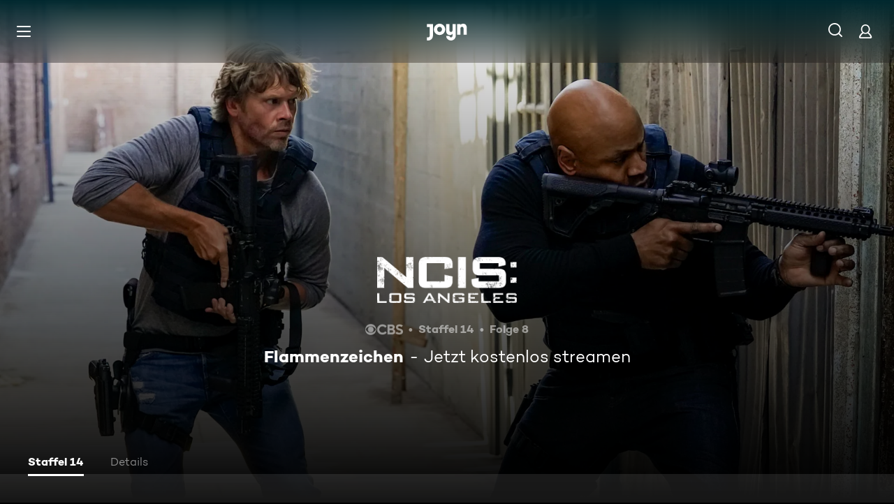

--- FILE ---
content_type: text/html; charset=utf-8
request_url: https://www.joyn.de/serien/navy-cis-la/14-8-flammenzeichen-bp9dgkptl3g8?svod=true
body_size: 16162
content:
<!DOCTYPE html><html lang="de" class="Layout--rebranded"><head><meta charSet="utf-8" data-next-head=""/><style data-next-head="">:root { --global-styles-background: unset; --global-styles-overflow: auto; }</style><link rel="preload" href="/_next/static/media/ico-hamburger.5f4f2bc7.svg" as="image" data-next-head=""/><link rel="preload" href="/_next/static/media/ico-search.ac34d4c0.svg" as="image" data-next-head=""/><link rel="preload" href="/_next/static/media/ico-account.345e57f6.svg" as="image" data-next-head=""/><title data-next-head="">Navy CIS: L.A. Staffel 14 Folge 8: Flammenzeichen</title><meta name="viewport" content="width=device-width, initial-scale=1, maximum-scale=5.0" data-next-head=""/><meta name="theme-color" content="#000" data-next-head=""/><meta name="apple-mobile-web-app-capable" content="yes" data-next-head=""/><meta name="mobile-web-app-capable" content="yes" data-next-head=""/><meta name="google.play-app" content="app-id=de.prosiebensat1digital.seventv" data-next-head=""/><meta name="google-site-verification" content="57Ow9iiym1b7861sXjFIB0ALbf1PHo2CEHMpkrdSokc" data-next-head=""/><meta name="application-name" content="Joyn" data-next-head=""/><meta name="apple-mobile-web-app-status-bar-style" content="black-translucent" data-next-head=""/><meta name="apple-mobile-web-app-title" content="Joyn" data-next-head=""/><link rel="dns-prefetch" href="https://img.joyn.de" data-next-head=""/><link rel="dns-prefetch" href="https://hello.myfonts.net" data-next-head=""/><link rel="search" href="https://www.joyn.de/opensearch.xml" type="application/opensearchdescription+xml" title="Joyn" data-next-head=""/><link rel="dns-prefetch" href="https://auth.joyn.de" data-next-head=""/><link rel="preconnect" href="https://api.joyn.de/graphql" data-next-head=""/><link rel="apple-touch-icon" href="/icons/apple-touch-icon-57x57.png" sizes="57x57" data-next-head=""/><link rel="apple-touch-icon" href="/icons/apple-touch-icon-60x60.png" sizes="60x60" data-next-head=""/><link rel="apple-touch-icon" href="/icons/apple-touch-icon-72x72.png" sizes="72x72" data-next-head=""/><link rel="apple-touch-icon" href="/icons/apple-touch-icon-76x76.png" sizes="76x76" data-next-head=""/><link rel="apple-touch-icon" href="/icons/apple-touch-icon-114x114.png" sizes="114x114" data-next-head=""/><link rel="apple-touch-icon" href="/icons/apple-touch-icon-120x120.png" sizes="120x120" data-next-head=""/><link rel="apple-touch-icon" href="/icons/apple-touch-icon-144x144.png" sizes="144x144" data-next-head=""/><link rel="apple-touch-icon" href="/icons/apple-touch-icon-152x152.png" sizes="152x152" data-next-head=""/><link rel="apple-touch-icon" href="/icons/apple-touch-icon-167x167.png" sizes="167x167" data-next-head=""/><link rel="apple-touch-icon" href="/icons/apple-touch-icon-180x180.png" sizes="180x180" data-next-head=""/><link rel="apple-touch-icon" href="/icons/apple-touch-icon-1024x1024.png" sizes="1024x1024" data-next-head=""/><link rel="apple-touch-startup-image" href="/icons/apple-touch-startup-image-640x1136.png" media="(device-width: 320px) and (device-height: 568px) and (-webkit-device-pixel-ratio: 2) and (orientation: portrait)" data-next-head=""/><link rel="apple-touch-startup-image" href="/icons/apple-touch-startup-image-750x1334.png" media="(device-width: 375px) and (device-height: 667px) and (-webkit-device-pixel-ratio: 2) and (orientation: portrait)" data-next-head=""/><link rel="apple-touch-startup-image" href="/icons/apple-touch-startup-image-828x1792.png" media="(device-width: 414px) and (device-height: 896px) and (-webkit-device-pixel-ratio: 2) and (orientation: portrait)" data-next-head=""/><link rel="apple-touch-startup-image" href="/icons/apple-touch-startup-image-1125x2436.png" media="(device-width: 375px) and (device-height: 812px) and (-webkit-device-pixel-ratio: 3) and (orientation: portrait)" data-next-head=""/><link rel="apple-touch-startup-image" href="/icons/apple-touch-startup-image-1242x2208.png" media="(device-width: 414px) and (device-height: 736px) and (-webkit-device-pixel-ratio: 3) and (orientation: portrait)" data-next-head=""/><link rel="apple-touch-startup-image" href="/icons/apple-touch-startup-image-1242x2688.png" media="(device-width: 414px) and (device-height: 896px) and (-webkit-device-pixel-ratio: 3) and (orientation: portrait)" data-next-head=""/><link rel="apple-touch-startup-image" href="/icons/apple-touch-startup-image-1536x2048.png" media="(device-width: 768px) and (device-height: 1024px) and (-webkit-device-pixel-ratio: 2) and (orientation: portrait)" data-next-head=""/><link rel="apple-touch-startup-image" href="/icons/apple-touch-startup-image-1668x2224.png" media="(device-width: 834px) and (device-height: 1112px) and (-webkit-device-pixel-ratio: 2) and (orientation: portrait)" data-next-head=""/><link rel="apple-touch-startup-image" href="/icons/apple-touch-startup-image-1668x2388.png" media="(device-width: 834px) and (device-height: 1194px) and (-webkit-device-pixel-ratio: 2) and (orientation: portrait)" data-next-head=""/><link rel="apple-touch-startup-image" href="/icons/apple-touch-startup-image-2048x2732.png" media="(device-width: 1024px) and (device-height: 1366px) and (-webkit-device-pixel-ratio: 2) and (orientation: portrait)" data-next-head=""/><link rel="apple-touch-startup-image" href="/icons/apple-touch-startup-image-1620x2160.png" media="(device-width: 810px) and (device-height: 1080px) and (-webkit-device-pixel-ratio: 2) and (orientation: portrait)" data-next-head=""/><link rel="apple-touch-startup-image" href="/icons/apple-touch-startup-image-1136x640.png" media="(device-width: 320px) and (device-height: 568px) and (-webkit-device-pixel-ratio: 2) and (orientation: landscape)" data-next-head=""/><link rel="apple-touch-startup-image" href="/icons/apple-touch-startup-image-1334x750.png" media="(device-width: 375px) and (device-height: 667px) and (-webkit-device-pixel-ratio: 2) and (orientation: landscape)" data-next-head=""/><link rel="apple-touch-startup-image" href="/icons/apple-touch-startup-image-1792x828.png" media="(device-width: 414px) and (device-height: 896px) and (-webkit-device-pixel-ratio: 2) and (orientation: landscape)" data-next-head=""/><link rel="apple-touch-startup-image" href="/icons/apple-touch-startup-image-2436x1125.png" media="(device-width: 375px) and (device-height: 812px) and (-webkit-device-pixel-ratio: 3) and (orientation: landscape)" data-next-head=""/><link rel="apple-touch-startup-image" href="/icons/apple-touch-startup-image-2208x1242.png" media="(device-width: 414px) and (device-height: 736px) and (-webkit-device-pixel-ratio: 3) and (orientation: landscape)" data-next-head=""/><link rel="apple-touch-startup-image" href="/icons/apple-touch-startup-image-2688x1242.png" media="(device-width: 414px) and (device-height: 896px) and (-webkit-device-pixel-ratio: 3) and (orientation: landscape)" data-next-head=""/><link rel="apple-touch-startup-image" href="/icons/apple-touch-startup-image-2048x1536.png" media="(device-width: 768px) and (device-height: 1024px) and (-webkit-device-pixel-ratio: 2) and (orientation: landscape)" data-next-head=""/><link rel="apple-touch-startup-image" href="/icons/apple-touch-startup-image-2224x1668.png" media="(device-width: 834px) and (device-height: 1112px) and (-webkit-device-pixel-ratio: 2) and (orientation: landscape)" data-next-head=""/><link rel="apple-touch-startup-image" href="/icons/apple-touch-startup-image-2388x1668.png" media="(device-width: 834px) and (device-height: 1194px) and (-webkit-device-pixel-ratio: 2) and (orientation: landscape)" data-next-head=""/><link rel="apple-touch-startup-image" href="/icons/apple-touch-startup-image-2732x2048.png" media="(device-width: 1024px) and (device-height: 1366px) and (-webkit-device-pixel-ratio: 2) and (orientation: landscape)" data-next-head=""/><link rel="apple-touch-startup-image" href="/icons/apple-touch-startup-image-2160x1620.png" media="(device-width: 810px) and (device-height: 1080px) and (-webkit-device-pixel-ratio: 2) and (orientation: landscape)" data-next-head=""/><meta name="description" content="Bei einem Brandanschlag auf eine Baustelle kommt ein Mann ums Leben, und der NCIS nimmt die Ermittlungen auf. Die Tat selbst führt die Agenten schnell auf…" data-next-head=""/><link rel="canonical" href="https://www.joyn.de/serien/navy-cis-la/14-8-flammenzeichen-bp9dgkptl3g8" data-next-head=""/><meta name="robots" content="max-image-preview:large" data-next-head=""/><meta property="og:url" content="https://www.joyn.de/serien/navy-cis-la/14-8-flammenzeichen-bp9dgkptl3g8" data-next-head=""/><meta property="og:type" content="video" data-next-head=""/><meta property="og:title" content="Navy CIS: L.A. Staffel 14 Folge 8: Flammenzeichen" data-next-head=""/><meta property="og:description" content="Bei einem Brandanschlag auf eine Baustelle kommt ein Mann ums Leben, und der NCIS nimmt die Ermittlungen auf. Die Tat selbst führt die Agenten schnell auf…" data-next-head=""/><meta property="og:image" content="https://img.joyn.de/ing/originals/t-005/i_mbl03ydgjjea_videoStill.jpg/profile:nextgen-web-herolandscape-1920x" data-next-head=""/><link data-next-font="" rel="preconnect" href="/" crossorigin="anonymous"/><link rel="preload" href="/_next/static/css/6c52288bfb279fc4.css" as="style"/><link rel="stylesheet" href="/_next/static/css/6c52288bfb279fc4.css" data-n-g=""/><link rel="preload" href="/_next/static/css/01762d27487483be.css" as="style"/><link rel="stylesheet" href="/_next/static/css/01762d27487483be.css"/><link rel="preload" href="/_next/static/css/970b0336a771f124.css" as="style"/><link rel="stylesheet" href="/_next/static/css/970b0336a771f124.css" data-n-p=""/><link rel="preload" href="/_next/static/css/7f3e64552d529555.css" as="style"/><link rel="stylesheet" href="/_next/static/css/7f3e64552d529555.css" data-n-p=""/><link rel="preload" href="/_next/static/css/9b9f6d6d49b0a834.css" as="style"/><link rel="stylesheet" href="/_next/static/css/9b9f6d6d49b0a834.css" data-n-p=""/><link rel="preload" href="/_next/static/css/c02829ab2787dbaf.css" as="style"/><link rel="stylesheet" href="/_next/static/css/c02829ab2787dbaf.css"/><link rel="preload" href="/_next/static/css/75f3427f5d7ee0cd.css" as="style"/><link rel="stylesheet" href="/_next/static/css/75f3427f5d7ee0cd.css"/><link rel="preload" href="/_next/static/css/a2cbe51fd72d2839.css" as="style"/><link rel="stylesheet" href="/_next/static/css/a2cbe51fd72d2839.css"/><link rel="preload" href="/_next/static/css/d53710b176ac4ab1.css" as="style"/><link rel="stylesheet" href="/_next/static/css/d53710b176ac4ab1.css"/><noscript data-n-css=""></noscript><script defer="" nomodule="" src="/_next/static/chunks/polyfills-42372ed130431b0a.js"></script><script defer="" src="/_next/static/chunks/3094.2418cba1b38e2f2e.js"></script><script defer="" src="/_next/static/chunks/7982-a4ab3812479b8d7b.js"></script><script defer="" src="/_next/static/chunks/9402.7eb1ca815d998697.js"></script><script src="/_next/static/chunks/webpack-a8f1a9d40de2b3f3.js" defer=""></script><script src="/_next/static/chunks/framework-69a15deaad19de9e.js" defer=""></script><script src="/_next/static/chunks/main-201ac41ef6d456bb.js" defer=""></script><script src="/_next/static/chunks/pages/_app-dd99ac30fdaa4b0f.js" defer=""></script><script src="/_next/static/chunks/1459-6d0bb410a563b7ee.js" defer=""></script><script src="/_next/static/chunks/2789-744b59e13eca0418.js" defer=""></script><script src="/_next/static/chunks/8125-02a7710619d5064a.js" defer=""></script><script src="/_next/static/chunks/9071-61d1a0b9bf48be48.js" defer=""></script><script src="/_next/static/chunks/9132-1f46992d4d0c4061.js" defer=""></script><script src="/_next/static/chunks/1272-39091f19056807f1.js" defer=""></script><script src="/_next/static/chunks/4235-da05e1b8a3ec3fac.js" defer=""></script><script src="/_next/static/chunks/220-696c809f254c6c18.js" defer=""></script><script src="/_next/static/chunks/2408-655aea00f7f43c6e.js" defer=""></script><script src="/_next/static/chunks/32-e99c48ef012e90d8.js" defer=""></script><script src="/_next/static/chunks/6083-ebf54b490af3b2ab.js" defer=""></script><script src="/_next/static/chunks/2325-772cc44ded9765ab.js" defer=""></script><script src="/_next/static/chunks/6880-6999df2c76876a74.js" defer=""></script><script src="/_next/static/chunks/3931-35f78ce1cd4e64a5.js" defer=""></script><script src="/_next/static/chunks/pages/serien/%5Bseries%5D/%5Bepisode%5D-360d0b0583a3e23a.js" defer=""></script><script src="/_next/static/oz_e4DUj7ikQ5wEL1XBBv/_buildManifest.js" defer=""></script><script src="/_next/static/oz_e4DUj7ikQ5wEL1XBBv/_ssgManifest.js" defer=""></script></head><body style="background-color:black"><div id="__next"><a class="SkipLinkMarkup_SkipLinkMarkup__BlmTO" href="#skip-link-focus-target" data-testid="SKIPL">Zum Inhalt springen</a><a class="SkipLinkMarkup_SkipLinkMarkup__BlmTO" href="/barrierefreie-inhalte" data-testid="SKIPLBF">Barrierefrei</a><div class="PageLayoutFooterSpacer_PageLayoutFooterSpacer__y809t"><div style="--page-layout-position:static" class="PageLayoutMarkup_PageLayoutMarkup__Hwb0K"><div class="Header_Header__InterSectionWrapper__ieRtc"></div><header data-testid="Header" class=""><div style="--header-background-opacity:0.7" class="Header_Header__GradientWrapper__ZbMw1 Header_Header__GradientWrapper--rebranded__ONCDs"></div><div class="Header_BackDrop__duc3U Header_BackDrop--rebranded___LEQW" style="--header-backdrop-animation-duration:0.2s"></div><div class="Header_HeaderWrapper__1sZ_R Header_HeaderWrapper--mobile__7nxk8 Header_HeaderWrapper--mobile--logo-centered__9GTr3" data-testid="HDRM"><button aria-controls="HeaderMobileUl" aria-expanded="false" class="HamburgerButton_HamburgerButton__9MVwo" data-testid="HM"><img alt="Hauptmenü" width="28" height="28" decoding="async" data-nimg="1" style="color:transparent" src="/_next/static/media/ico-hamburger.5f4f2bc7.svg"/></button><a href="/" class="HeaderLogo_HeaderLogo__wv9x4 HeaderLogo_HeaderLogo--center__Mht_R" data-testid="HDRLG"><svg width="67px" height="28px" viewBox="0 0 67 28" fill="none"><title>Joyn</title><path d="M25.112 9.45c0-2.45-1.662-4.287-4.024-4.287-2.363 0-4.026 1.837-4.026 4.287s1.663 4.287 4.025 4.287c2.363 0 4.025-1.837 4.025-4.287zm5.425 0c0 5.21-4.239 9.45-9.45 9.45-5.21 0-9.45-4.24-9.45-9.45 0-5.21 4.24-9.45 9.45-9.45 5.211 0 9.45 4.24 9.45 9.45zM0 .525v5.162h4.638v14.175c0 1.576-.875 2.976-2.625 2.976H0V28h2.013c4.724 0 8.05-3.719 8.05-8.269V.525H0zM60.463 0c-1.574 0-3.302.442-4.55 1.99V.525h-5.425v17.85h5.424V8.225c0-1.662.875-3.062 2.617-3.062 1.758 0 2.633 1.4 2.633 2.975v10.237h5.426V7c0-4.462-2.45-7-6.125-7zM42.787.525h5.426v19.206c0 4.55-3.325 8.269-8.05 8.269-4.638 0-8.05-3.675-8.05-7.7h5.424c.088 1.4 1.138 2.537 2.625 2.537 1.75 0 2.625-1.4 2.625-2.975V16.91c-1.248 1.548-2.976 1.99-4.55 1.99-3.675 0-6.125-2.538-6.125-7V.525h5.425v10.238c0 1.574.875 2.974 2.634 2.974 1.741 0 2.616-1.4 2.616-3.062V.525z" fill="currentColor" fill-rule="evenodd"></path></svg></a><nav class="MainMenu_MainMenuNav__nCD_O MainMenu_MainMenuNav--closed__tCqDG" aria-label="Haupt Menüleiste" data-testid="HDRNAV"><ul class="MainMenu_MainMenuList__fQq7j"><div data-testid="VISH" class="VisuallyHidden_VisuallyHidden__PjC9D"><li class="MainMenuItem_MainMenuListItem__Oo1Ef"><a class="MainMenuItem_MainMenuItemLink__9rotL MainMenuItem_MainMenuItemLink--rebranded__I6oI2" data-testid="HDRNAVNP" href="/"><span style="--ui-typography-font-family-xxxs:var(--global-ui-font-campton-book);--ui-typography-font-size-xxxs:1rem;--ui-typography-line-height-xxxs:1.2;--ui-typography-font-family-m:var(--global-ui-font-campton-book);--ui-typography-font-size-m:0.9375rem;--ui-typography-line-height-m:1.2;--ui-typography-font-family-l:var(--global-ui-font-campton-book);--ui-typography-font-size-l:1.125rem;--ui-typography-line-height-l:1.2" class="Typography_Typography__iP2DB MainMenuItem_MainMenuItemLinkTextPlaceholder__mOGNm Typography_Typography--xxxs__t9bQF Typography_Typography--m__D_XQd Typography_Typography--l__KSpvV" aria-hidden="true">Neu &amp; beliebt</span><span style="--ui-typography-font-family-xxxs:var(--global-ui-font-campton-book);--ui-typography-font-size-xxxs:1rem;--ui-typography-line-height-xxxs:1.2;--ui-typography-font-family-m:var(--global-ui-font-campton-book);--ui-typography-font-size-m:0.9375rem;--ui-typography-line-height-m:1.2;--ui-typography-font-family-l:var(--global-ui-font-campton-book);--ui-typography-font-size-l:1.125rem;--ui-typography-line-height-l:1.2" class="Typography_Typography__iP2DB MainMenuItem_MainMenuItemLinkText__Z3JtH Typography_Typography--xxxs__t9bQF Typography_Typography--m__D_XQd Typography_Typography--l__KSpvV">Neu &amp; beliebt</span></a></li></div><div data-testid="VISH" class="VisuallyHidden_VisuallyHidden__PjC9D"><li class="MainMenuItem_MainMenuListItem__Oo1Ef"><a class="MainMenuItem_MainMenuItemLink__9rotL MainMenuItem_MainMenuItemLink--rebranded__I6oI2" data-testid="HDRNAVFY" href="/fuer-dich"><span style="--ui-typography-font-family-xxxs:var(--global-ui-font-campton-book);--ui-typography-font-size-xxxs:1rem;--ui-typography-line-height-xxxs:1.2;--ui-typography-font-family-m:var(--global-ui-font-campton-book);--ui-typography-font-size-m:0.9375rem;--ui-typography-line-height-m:1.2;--ui-typography-font-family-l:var(--global-ui-font-campton-book);--ui-typography-font-size-l:1.125rem;--ui-typography-line-height-l:1.2" class="Typography_Typography__iP2DB MainMenuItem_MainMenuItemLinkTextPlaceholder__mOGNm Typography_Typography--xxxs__t9bQF Typography_Typography--m__D_XQd Typography_Typography--l__KSpvV" aria-hidden="true">Für Dich</span><span style="--ui-typography-font-family-xxxs:var(--global-ui-font-campton-book);--ui-typography-font-size-xxxs:1rem;--ui-typography-line-height-xxxs:1.2;--ui-typography-font-family-m:var(--global-ui-font-campton-book);--ui-typography-font-size-m:0.9375rem;--ui-typography-line-height-m:1.2;--ui-typography-font-family-l:var(--global-ui-font-campton-book);--ui-typography-font-size-l:1.125rem;--ui-typography-line-height-l:1.2" class="Typography_Typography__iP2DB MainMenuItem_MainMenuItemLinkText__Z3JtH Typography_Typography--xxxs__t9bQF Typography_Typography--m__D_XQd Typography_Typography--l__KSpvV">Für Dich</span></a></li></div><div data-testid="VISH" class="VisuallyHidden_VisuallyHidden__PjC9D"><li class="MainMenuItem_MainMenuListItem__Oo1Ef"><a class="MainMenuItem_MainMenuItemLink__9rotL MainMenuItem_MainMenuItemLink--rebranded__I6oI2" data-testid="HDRNAVME" href="/mediatheken"><span style="--ui-typography-font-family-xxxs:var(--global-ui-font-campton-book);--ui-typography-font-size-xxxs:1rem;--ui-typography-line-height-xxxs:1.2;--ui-typography-font-family-m:var(--global-ui-font-campton-book);--ui-typography-font-size-m:0.9375rem;--ui-typography-line-height-m:1.2;--ui-typography-font-family-l:var(--global-ui-font-campton-book);--ui-typography-font-size-l:1.125rem;--ui-typography-line-height-l:1.2" class="Typography_Typography__iP2DB MainMenuItem_MainMenuItemLinkTextPlaceholder__mOGNm Typography_Typography--xxxs__t9bQF Typography_Typography--m__D_XQd Typography_Typography--l__KSpvV" aria-hidden="true">Mediatheken</span><span style="--ui-typography-font-family-xxxs:var(--global-ui-font-campton-book);--ui-typography-font-size-xxxs:1rem;--ui-typography-line-height-xxxs:1.2;--ui-typography-font-family-m:var(--global-ui-font-campton-book);--ui-typography-font-size-m:0.9375rem;--ui-typography-line-height-m:1.2;--ui-typography-font-family-l:var(--global-ui-font-campton-book);--ui-typography-font-size-l:1.125rem;--ui-typography-line-height-l:1.2" class="Typography_Typography__iP2DB MainMenuItem_MainMenuItemLinkText__Z3JtH Typography_Typography--xxxs__t9bQF Typography_Typography--m__D_XQd Typography_Typography--l__KSpvV">Mediatheken</span></a></li></div><div data-testid="VISH" class="VisuallyHidden_VisuallyHidden__PjC9D"><li class="MainMenuItem_MainMenuListItem__Oo1Ef"><a class="MainMenuItem_MainMenuItemLink__9rotL MainMenuItem_MainMenuItemLink--rebranded__I6oI2" data-testid="HDRNAVL" href="/play/live-tv"><span style="--ui-typography-font-family-xxxs:var(--global-ui-font-campton-book);--ui-typography-font-size-xxxs:1rem;--ui-typography-line-height-xxxs:1.2;--ui-typography-font-family-m:var(--global-ui-font-campton-book);--ui-typography-font-size-m:0.9375rem;--ui-typography-line-height-m:1.2;--ui-typography-font-family-l:var(--global-ui-font-campton-book);--ui-typography-font-size-l:1.125rem;--ui-typography-line-height-l:1.2" class="Typography_Typography__iP2DB MainMenuItem_MainMenuItemLinkTextPlaceholder__mOGNm Typography_Typography--xxxs__t9bQF Typography_Typography--m__D_XQd Typography_Typography--l__KSpvV" aria-hidden="true">Live TV</span><span style="--ui-typography-font-family-xxxs:var(--global-ui-font-campton-book);--ui-typography-font-size-xxxs:1rem;--ui-typography-line-height-xxxs:1.2;--ui-typography-font-family-m:var(--global-ui-font-campton-book);--ui-typography-font-size-m:0.9375rem;--ui-typography-line-height-m:1.2;--ui-typography-font-family-l:var(--global-ui-font-campton-book);--ui-typography-font-size-l:1.125rem;--ui-typography-line-height-l:1.2" class="Typography_Typography__iP2DB MainMenuItem_MainMenuItemLinkText__Z3JtH Typography_Typography--xxxs__t9bQF Typography_Typography--m__D_XQd Typography_Typography--l__KSpvV">Live TV</span></a></li></div><div data-testid="VISH" class="VisuallyHidden_VisuallyHidden__PjC9D"><li class="MainMenuItem_MainMenuListItem__Oo1Ef"><a class="MainMenuItem_MainMenuItemLink__9rotL MainMenuItem_MainMenuItemLink--rebranded__I6oI2" data-testid="HDRNAVS" href="/serien"><span style="--ui-typography-font-family-xxxs:var(--global-ui-font-campton-book);--ui-typography-font-size-xxxs:1rem;--ui-typography-line-height-xxxs:1.2;--ui-typography-font-family-m:var(--global-ui-font-campton-book);--ui-typography-font-size-m:0.9375rem;--ui-typography-line-height-m:1.2;--ui-typography-font-family-l:var(--global-ui-font-campton-book);--ui-typography-font-size-l:1.125rem;--ui-typography-line-height-l:1.2" class="Typography_Typography__iP2DB MainMenuItem_MainMenuItemLinkTextPlaceholder__mOGNm Typography_Typography--xxxs__t9bQF Typography_Typography--m__D_XQd Typography_Typography--l__KSpvV" aria-hidden="true">Serien</span><span style="--ui-typography-font-family-xxxs:var(--global-ui-font-campton-book);--ui-typography-font-size-xxxs:1rem;--ui-typography-line-height-xxxs:1.2;--ui-typography-font-family-m:var(--global-ui-font-campton-book);--ui-typography-font-size-m:0.9375rem;--ui-typography-line-height-m:1.2;--ui-typography-font-family-l:var(--global-ui-font-campton-book);--ui-typography-font-size-l:1.125rem;--ui-typography-line-height-l:1.2" class="Typography_Typography__iP2DB MainMenuItem_MainMenuItemLinkText__Z3JtH Typography_Typography--xxxs__t9bQF Typography_Typography--m__D_XQd Typography_Typography--l__KSpvV">Serien</span></a></li></div><div data-testid="VISH" class="VisuallyHidden_VisuallyHidden__PjC9D"><li class="MainMenuItem_MainMenuListItem__Oo1Ef"><a class="MainMenuItem_MainMenuItemLink__9rotL MainMenuItem_MainMenuItemLink--rebranded__I6oI2" data-testid="HDRNAVM" href="/filme"><span style="--ui-typography-font-family-xxxs:var(--global-ui-font-campton-book);--ui-typography-font-size-xxxs:1rem;--ui-typography-line-height-xxxs:1.2;--ui-typography-font-family-m:var(--global-ui-font-campton-book);--ui-typography-font-size-m:0.9375rem;--ui-typography-line-height-m:1.2;--ui-typography-font-family-l:var(--global-ui-font-campton-book);--ui-typography-font-size-l:1.125rem;--ui-typography-line-height-l:1.2" class="Typography_Typography__iP2DB MainMenuItem_MainMenuItemLinkTextPlaceholder__mOGNm Typography_Typography--xxxs__t9bQF Typography_Typography--m__D_XQd Typography_Typography--l__KSpvV" aria-hidden="true">Filme</span><span style="--ui-typography-font-family-xxxs:var(--global-ui-font-campton-book);--ui-typography-font-size-xxxs:1rem;--ui-typography-line-height-xxxs:1.2;--ui-typography-font-family-m:var(--global-ui-font-campton-book);--ui-typography-font-size-m:0.9375rem;--ui-typography-line-height-m:1.2;--ui-typography-font-family-l:var(--global-ui-font-campton-book);--ui-typography-font-size-l:1.125rem;--ui-typography-line-height-l:1.2" class="Typography_Typography__iP2DB MainMenuItem_MainMenuItemLinkText__Z3JtH Typography_Typography--xxxs__t9bQF Typography_Typography--m__D_XQd Typography_Typography--l__KSpvV">Filme</span></a></li></div><div data-testid="VISH" class="VisuallyHidden_VisuallyHidden__PjC9D"><li class="MainMenuItem_MainMenuListItem__Oo1Ef"><a class="MainMenuItem_MainMenuItemLink__9rotL MainMenuItem_MainMenuItemLink--rebranded__I6oI2" data-testid="HDRNAVSP" href="/sport"><span style="--ui-typography-font-family-xxxs:var(--global-ui-font-campton-book);--ui-typography-font-size-xxxs:1rem;--ui-typography-line-height-xxxs:1.2;--ui-typography-font-family-m:var(--global-ui-font-campton-book);--ui-typography-font-size-m:0.9375rem;--ui-typography-line-height-m:1.2;--ui-typography-font-family-l:var(--global-ui-font-campton-book);--ui-typography-font-size-l:1.125rem;--ui-typography-line-height-l:1.2" class="Typography_Typography__iP2DB MainMenuItem_MainMenuItemLinkTextPlaceholder__mOGNm Typography_Typography--xxxs__t9bQF Typography_Typography--m__D_XQd Typography_Typography--l__KSpvV" aria-hidden="true">Sport</span><span style="--ui-typography-font-family-xxxs:var(--global-ui-font-campton-book);--ui-typography-font-size-xxxs:1rem;--ui-typography-line-height-xxxs:1.2;--ui-typography-font-family-m:var(--global-ui-font-campton-book);--ui-typography-font-size-m:0.9375rem;--ui-typography-line-height-m:1.2;--ui-typography-font-family-l:var(--global-ui-font-campton-book);--ui-typography-font-size-l:1.125rem;--ui-typography-line-height-l:1.2" class="Typography_Typography__iP2DB MainMenuItem_MainMenuItemLinkText__Z3JtH Typography_Typography--xxxs__t9bQF Typography_Typography--m__D_XQd Typography_Typography--l__KSpvV">Sport</span></a></li></div><div data-testid="VISH" class="VisuallyHidden_VisuallyHidden__PjC9D"><li class="MainMenuItem_MainMenuListItem__Oo1Ef"><a class="MainMenuItem_MainMenuItemLink__9rotL MainMenuItem_MainMenuItemLink--rebranded__I6oI2" data-testid="HDRNAVN" href="/news"><span style="--ui-typography-font-family-xxxs:var(--global-ui-font-campton-book);--ui-typography-font-size-xxxs:1rem;--ui-typography-line-height-xxxs:1.2;--ui-typography-font-family-m:var(--global-ui-font-campton-book);--ui-typography-font-size-m:0.9375rem;--ui-typography-line-height-m:1.2;--ui-typography-font-family-l:var(--global-ui-font-campton-book);--ui-typography-font-size-l:1.125rem;--ui-typography-line-height-l:1.2" class="Typography_Typography__iP2DB MainMenuItem_MainMenuItemLinkTextPlaceholder__mOGNm Typography_Typography--xxxs__t9bQF Typography_Typography--m__D_XQd Typography_Typography--l__KSpvV" aria-hidden="true">News &amp; Doku</span><span style="--ui-typography-font-family-xxxs:var(--global-ui-font-campton-book);--ui-typography-font-size-xxxs:1rem;--ui-typography-line-height-xxxs:1.2;--ui-typography-font-family-m:var(--global-ui-font-campton-book);--ui-typography-font-size-m:0.9375rem;--ui-typography-line-height-m:1.2;--ui-typography-font-family-l:var(--global-ui-font-campton-book);--ui-typography-font-size-l:1.125rem;--ui-typography-line-height-l:1.2" class="Typography_Typography__iP2DB MainMenuItem_MainMenuItemLinkText__Z3JtH Typography_Typography--xxxs__t9bQF Typography_Typography--m__D_XQd Typography_Typography--l__KSpvV">News &amp; Doku</span></a></li></div><div data-testid="VISH" class="VisuallyHidden_VisuallyHidden__PjC9D"><li class="MainMenuItem_MainMenuListItem__Oo1Ef"><a class="MainMenuItem_MainMenuItemLink__9rotL MainMenuItem_MainMenuItemLink--rebranded__I6oI2" data-testid="" href="/bts"><span style="--ui-typography-font-family-xxxs:var(--global-ui-font-campton-book);--ui-typography-font-size-xxxs:1rem;--ui-typography-line-height-xxxs:1.2;--ui-typography-font-family-m:var(--global-ui-font-campton-book);--ui-typography-font-size-m:0.9375rem;--ui-typography-line-height-m:1.2;--ui-typography-font-family-l:var(--global-ui-font-campton-book);--ui-typography-font-size-l:1.125rem;--ui-typography-line-height-l:1.2" class="Typography_Typography__iP2DB MainMenuItem_MainMenuItemLinkTextPlaceholder__mOGNm Typography_Typography--xxxs__t9bQF Typography_Typography--m__D_XQd Typography_Typography--l__KSpvV" aria-hidden="true">Behind The Screens</span><span style="--ui-typography-font-family-xxxs:var(--global-ui-font-campton-book);--ui-typography-font-size-xxxs:1rem;--ui-typography-line-height-xxxs:1.2;--ui-typography-font-family-m:var(--global-ui-font-campton-book);--ui-typography-font-size-m:0.9375rem;--ui-typography-line-height-m:1.2;--ui-typography-font-family-l:var(--global-ui-font-campton-book);--ui-typography-font-size-l:1.125rem;--ui-typography-line-height-l:1.2" class="Typography_Typography__iP2DB MainMenuItem_MainMenuItemLinkText__Z3JtH Typography_Typography--xxxs__t9bQF Typography_Typography--m__D_XQd Typography_Typography--l__KSpvV">Behind The Screens</span></a></li></div></ul></nav><a class="HeaderSearch_HeaderSearchWrapper__fi4Kx" data-testid="HDRSB" href="/suche"><img alt="Suche" width="28" height="28" decoding="async" data-nimg="1" style="color:transparent" src="/_next/static/media/ico-search.ac34d4c0.svg"/></a><a href="/mein-account" class="HeaderAccountIcon_HeaderAccountLink__lp2jf" data-testid="LGST" aria-label="Login" style="--header-account-background-color:transparent"><img alt="Mein Account" width="28" height="28" decoding="async" data-nimg="1" style="color:transparent" src="/_next/static/media/ico-account.345e57f6.svg"/></a></div><div class="Header_HeaderWrapper__1sZ_R Header_HeaderWrapper--desktop__STpjL" data-testid="HDRD"><a href="/" class="HeaderLogo_HeaderLogo__wv9x4 HeaderLogo_HeaderLogo--center__Mht_R" data-testid="HDRLG"><svg width="67px" height="28px" viewBox="0 0 67 28" fill="none"><title>Joyn</title><path d="M25.112 9.45c0-2.45-1.662-4.287-4.024-4.287-2.363 0-4.026 1.837-4.026 4.287s1.663 4.287 4.025 4.287c2.363 0 4.025-1.837 4.025-4.287zm5.425 0c0 5.21-4.239 9.45-9.45 9.45-5.21 0-9.45-4.24-9.45-9.45 0-5.21 4.24-9.45 9.45-9.45 5.211 0 9.45 4.24 9.45 9.45zM0 .525v5.162h4.638v14.175c0 1.576-.875 2.976-2.625 2.976H0V28h2.013c4.724 0 8.05-3.719 8.05-8.269V.525H0zM60.463 0c-1.574 0-3.302.442-4.55 1.99V.525h-5.425v17.85h5.424V8.225c0-1.662.875-3.062 2.617-3.062 1.758 0 2.633 1.4 2.633 2.975v10.237h5.426V7c0-4.462-2.45-7-6.125-7zM42.787.525h5.426v19.206c0 4.55-3.325 8.269-8.05 8.269-4.638 0-8.05-3.675-8.05-7.7h5.424c.088 1.4 1.138 2.537 2.625 2.537 1.75 0 2.625-1.4 2.625-2.975V16.91c-1.248 1.548-2.976 1.99-4.55 1.99-3.675 0-6.125-2.538-6.125-7V.525h5.425v10.238c0 1.574.875 2.974 2.634 2.974 1.741 0 2.616-1.4 2.616-3.062V.525z" fill="currentColor" fill-rule="evenodd"></path></svg></a><nav class="MainMenu_MainMenuNav__nCD_O MainMenu_MainMenuNav--closed__tCqDG" aria-label="Haupt Menüleiste" data-testid="HDRNAV"><ul class="MainMenu_MainMenuList__fQq7j"><div data-testid="VISH" class="VisuallyHidden_VisuallyHidden__PjC9D"><li class="MainMenuItem_MainMenuListItem__Oo1Ef MainMenuItem_MainMenuListItem--desktop__3uOpQ"><a class="MainMenuItem_MainMenuItemLink__9rotL MainMenuItem_MainMenuItemLink--rebranded__I6oI2" data-testid="HDRNAVNP" href="/"><span style="--ui-typography-font-family-xxxs:var(--global-ui-font-campton-book);--ui-typography-font-size-xxxs:1rem;--ui-typography-line-height-xxxs:1.2;--ui-typography-font-family-m:var(--global-ui-font-campton-book);--ui-typography-font-size-m:0.9375rem;--ui-typography-line-height-m:1.2;--ui-typography-font-family-l:var(--global-ui-font-campton-book);--ui-typography-font-size-l:1.125rem;--ui-typography-line-height-l:1.2" class="Typography_Typography__iP2DB MainMenuItem_MainMenuItemLinkTextPlaceholder__mOGNm Typography_Typography--xxxs__t9bQF Typography_Typography--m__D_XQd Typography_Typography--l__KSpvV" aria-hidden="true">Neu &amp; beliebt</span><span style="--ui-typography-font-family-xxxs:var(--global-ui-font-campton-book);--ui-typography-font-size-xxxs:1rem;--ui-typography-line-height-xxxs:1.2;--ui-typography-font-family-m:var(--global-ui-font-campton-book);--ui-typography-font-size-m:0.9375rem;--ui-typography-line-height-m:1.2;--ui-typography-font-family-l:var(--global-ui-font-campton-book);--ui-typography-font-size-l:1.125rem;--ui-typography-line-height-l:1.2" class="Typography_Typography__iP2DB MainMenuItem_MainMenuItemLinkText__Z3JtH Typography_Typography--xxxs__t9bQF Typography_Typography--m__D_XQd Typography_Typography--l__KSpvV">Neu &amp; beliebt</span></a></li></div><div data-testid="VISH" class="VisuallyHidden_VisuallyHidden__PjC9D"><li class="MainMenuItem_MainMenuListItem__Oo1Ef MainMenuItem_MainMenuListItem--desktop__3uOpQ"><a class="MainMenuItem_MainMenuItemLink__9rotL MainMenuItem_MainMenuItemLink--rebranded__I6oI2" data-testid="HDRNAVFY" href="/fuer-dich"><span style="--ui-typography-font-family-xxxs:var(--global-ui-font-campton-book);--ui-typography-font-size-xxxs:1rem;--ui-typography-line-height-xxxs:1.2;--ui-typography-font-family-m:var(--global-ui-font-campton-book);--ui-typography-font-size-m:0.9375rem;--ui-typography-line-height-m:1.2;--ui-typography-font-family-l:var(--global-ui-font-campton-book);--ui-typography-font-size-l:1.125rem;--ui-typography-line-height-l:1.2" class="Typography_Typography__iP2DB MainMenuItem_MainMenuItemLinkTextPlaceholder__mOGNm Typography_Typography--xxxs__t9bQF Typography_Typography--m__D_XQd Typography_Typography--l__KSpvV" aria-hidden="true">Für Dich</span><span style="--ui-typography-font-family-xxxs:var(--global-ui-font-campton-book);--ui-typography-font-size-xxxs:1rem;--ui-typography-line-height-xxxs:1.2;--ui-typography-font-family-m:var(--global-ui-font-campton-book);--ui-typography-font-size-m:0.9375rem;--ui-typography-line-height-m:1.2;--ui-typography-font-family-l:var(--global-ui-font-campton-book);--ui-typography-font-size-l:1.125rem;--ui-typography-line-height-l:1.2" class="Typography_Typography__iP2DB MainMenuItem_MainMenuItemLinkText__Z3JtH Typography_Typography--xxxs__t9bQF Typography_Typography--m__D_XQd Typography_Typography--l__KSpvV">Für Dich</span></a></li></div><div data-testid="VISH" class="VisuallyHidden_VisuallyHidden__PjC9D"><li class="MainMenuItem_MainMenuListItem__Oo1Ef MainMenuItem_MainMenuListItem--desktop__3uOpQ"><a class="MainMenuItem_MainMenuItemLink__9rotL MainMenuItem_MainMenuItemLink--rebranded__I6oI2" data-testid="HDRNAVME" href="/mediatheken"><span style="--ui-typography-font-family-xxxs:var(--global-ui-font-campton-book);--ui-typography-font-size-xxxs:1rem;--ui-typography-line-height-xxxs:1.2;--ui-typography-font-family-m:var(--global-ui-font-campton-book);--ui-typography-font-size-m:0.9375rem;--ui-typography-line-height-m:1.2;--ui-typography-font-family-l:var(--global-ui-font-campton-book);--ui-typography-font-size-l:1.125rem;--ui-typography-line-height-l:1.2" class="Typography_Typography__iP2DB MainMenuItem_MainMenuItemLinkTextPlaceholder__mOGNm Typography_Typography--xxxs__t9bQF Typography_Typography--m__D_XQd Typography_Typography--l__KSpvV" aria-hidden="true">Mediatheken</span><span style="--ui-typography-font-family-xxxs:var(--global-ui-font-campton-book);--ui-typography-font-size-xxxs:1rem;--ui-typography-line-height-xxxs:1.2;--ui-typography-font-family-m:var(--global-ui-font-campton-book);--ui-typography-font-size-m:0.9375rem;--ui-typography-line-height-m:1.2;--ui-typography-font-family-l:var(--global-ui-font-campton-book);--ui-typography-font-size-l:1.125rem;--ui-typography-line-height-l:1.2" class="Typography_Typography__iP2DB MainMenuItem_MainMenuItemLinkText__Z3JtH Typography_Typography--xxxs__t9bQF Typography_Typography--m__D_XQd Typography_Typography--l__KSpvV">Mediatheken</span></a></li></div><div data-testid="VISH" class="VisuallyHidden_VisuallyHidden__PjC9D"><li class="MainMenuItem_MainMenuListItem__Oo1Ef MainMenuItem_MainMenuListItem--desktop__3uOpQ"><a class="MainMenuItem_MainMenuItemLink__9rotL MainMenuItem_MainMenuItemLink--rebranded__I6oI2" data-testid="HDRNAVL" href="/play/live-tv"><span style="--ui-typography-font-family-xxxs:var(--global-ui-font-campton-book);--ui-typography-font-size-xxxs:1rem;--ui-typography-line-height-xxxs:1.2;--ui-typography-font-family-m:var(--global-ui-font-campton-book);--ui-typography-font-size-m:0.9375rem;--ui-typography-line-height-m:1.2;--ui-typography-font-family-l:var(--global-ui-font-campton-book);--ui-typography-font-size-l:1.125rem;--ui-typography-line-height-l:1.2" class="Typography_Typography__iP2DB MainMenuItem_MainMenuItemLinkTextPlaceholder__mOGNm Typography_Typography--xxxs__t9bQF Typography_Typography--m__D_XQd Typography_Typography--l__KSpvV" aria-hidden="true">Live TV</span><span style="--ui-typography-font-family-xxxs:var(--global-ui-font-campton-book);--ui-typography-font-size-xxxs:1rem;--ui-typography-line-height-xxxs:1.2;--ui-typography-font-family-m:var(--global-ui-font-campton-book);--ui-typography-font-size-m:0.9375rem;--ui-typography-line-height-m:1.2;--ui-typography-font-family-l:var(--global-ui-font-campton-book);--ui-typography-font-size-l:1.125rem;--ui-typography-line-height-l:1.2" class="Typography_Typography__iP2DB MainMenuItem_MainMenuItemLinkText__Z3JtH Typography_Typography--xxxs__t9bQF Typography_Typography--m__D_XQd Typography_Typography--l__KSpvV">Live TV</span></a></li></div><div data-testid="VISH" class="VisuallyHidden_VisuallyHidden__PjC9D"><li class="MainMenuItem_MainMenuListItem__Oo1Ef MainMenuItem_MainMenuListItem--desktop__3uOpQ"><a class="MainMenuItem_MainMenuItemLink__9rotL MainMenuItem_MainMenuItemLink--rebranded__I6oI2" data-testid="HDRNAVS" href="/serien"><span style="--ui-typography-font-family-xxxs:var(--global-ui-font-campton-book);--ui-typography-font-size-xxxs:1rem;--ui-typography-line-height-xxxs:1.2;--ui-typography-font-family-m:var(--global-ui-font-campton-book);--ui-typography-font-size-m:0.9375rem;--ui-typography-line-height-m:1.2;--ui-typography-font-family-l:var(--global-ui-font-campton-book);--ui-typography-font-size-l:1.125rem;--ui-typography-line-height-l:1.2" class="Typography_Typography__iP2DB MainMenuItem_MainMenuItemLinkTextPlaceholder__mOGNm Typography_Typography--xxxs__t9bQF Typography_Typography--m__D_XQd Typography_Typography--l__KSpvV" aria-hidden="true">Serien</span><span style="--ui-typography-font-family-xxxs:var(--global-ui-font-campton-book);--ui-typography-font-size-xxxs:1rem;--ui-typography-line-height-xxxs:1.2;--ui-typography-font-family-m:var(--global-ui-font-campton-book);--ui-typography-font-size-m:0.9375rem;--ui-typography-line-height-m:1.2;--ui-typography-font-family-l:var(--global-ui-font-campton-book);--ui-typography-font-size-l:1.125rem;--ui-typography-line-height-l:1.2" class="Typography_Typography__iP2DB MainMenuItem_MainMenuItemLinkText__Z3JtH Typography_Typography--xxxs__t9bQF Typography_Typography--m__D_XQd Typography_Typography--l__KSpvV">Serien</span></a></li></div><div data-testid="VISH" class="VisuallyHidden_VisuallyHidden__PjC9D"><li class="MainMenuItem_MainMenuListItem__Oo1Ef MainMenuItem_MainMenuListItem--desktop__3uOpQ"><a class="MainMenuItem_MainMenuItemLink__9rotL MainMenuItem_MainMenuItemLink--rebranded__I6oI2" data-testid="HDRNAVM" href="/filme"><span style="--ui-typography-font-family-xxxs:var(--global-ui-font-campton-book);--ui-typography-font-size-xxxs:1rem;--ui-typography-line-height-xxxs:1.2;--ui-typography-font-family-m:var(--global-ui-font-campton-book);--ui-typography-font-size-m:0.9375rem;--ui-typography-line-height-m:1.2;--ui-typography-font-family-l:var(--global-ui-font-campton-book);--ui-typography-font-size-l:1.125rem;--ui-typography-line-height-l:1.2" class="Typography_Typography__iP2DB MainMenuItem_MainMenuItemLinkTextPlaceholder__mOGNm Typography_Typography--xxxs__t9bQF Typography_Typography--m__D_XQd Typography_Typography--l__KSpvV" aria-hidden="true">Filme</span><span style="--ui-typography-font-family-xxxs:var(--global-ui-font-campton-book);--ui-typography-font-size-xxxs:1rem;--ui-typography-line-height-xxxs:1.2;--ui-typography-font-family-m:var(--global-ui-font-campton-book);--ui-typography-font-size-m:0.9375rem;--ui-typography-line-height-m:1.2;--ui-typography-font-family-l:var(--global-ui-font-campton-book);--ui-typography-font-size-l:1.125rem;--ui-typography-line-height-l:1.2" class="Typography_Typography__iP2DB MainMenuItem_MainMenuItemLinkText__Z3JtH Typography_Typography--xxxs__t9bQF Typography_Typography--m__D_XQd Typography_Typography--l__KSpvV">Filme</span></a></li></div><div data-testid="VISH" class="VisuallyHidden_VisuallyHidden__PjC9D"><li class="MainMenuItem_MainMenuListItem__Oo1Ef MainMenuItem_MainMenuListItem--desktop__3uOpQ"><a class="MainMenuItem_MainMenuItemLink__9rotL MainMenuItem_MainMenuItemLink--rebranded__I6oI2" data-testid="HDRNAVSP" href="/sport"><span style="--ui-typography-font-family-xxxs:var(--global-ui-font-campton-book);--ui-typography-font-size-xxxs:1rem;--ui-typography-line-height-xxxs:1.2;--ui-typography-font-family-m:var(--global-ui-font-campton-book);--ui-typography-font-size-m:0.9375rem;--ui-typography-line-height-m:1.2;--ui-typography-font-family-l:var(--global-ui-font-campton-book);--ui-typography-font-size-l:1.125rem;--ui-typography-line-height-l:1.2" class="Typography_Typography__iP2DB MainMenuItem_MainMenuItemLinkTextPlaceholder__mOGNm Typography_Typography--xxxs__t9bQF Typography_Typography--m__D_XQd Typography_Typography--l__KSpvV" aria-hidden="true">Sport</span><span style="--ui-typography-font-family-xxxs:var(--global-ui-font-campton-book);--ui-typography-font-size-xxxs:1rem;--ui-typography-line-height-xxxs:1.2;--ui-typography-font-family-m:var(--global-ui-font-campton-book);--ui-typography-font-size-m:0.9375rem;--ui-typography-line-height-m:1.2;--ui-typography-font-family-l:var(--global-ui-font-campton-book);--ui-typography-font-size-l:1.125rem;--ui-typography-line-height-l:1.2" class="Typography_Typography__iP2DB MainMenuItem_MainMenuItemLinkText__Z3JtH Typography_Typography--xxxs__t9bQF Typography_Typography--m__D_XQd Typography_Typography--l__KSpvV">Sport</span></a></li></div><div data-testid="VISH" class="VisuallyHidden_VisuallyHidden__PjC9D"><li class="MainMenuItem_MainMenuListItem__Oo1Ef MainMenuItem_MainMenuListItem--desktop__3uOpQ"><a class="MainMenuItem_MainMenuItemLink__9rotL MainMenuItem_MainMenuItemLink--rebranded__I6oI2" data-testid="HDRNAVN" href="/news"><span style="--ui-typography-font-family-xxxs:var(--global-ui-font-campton-book);--ui-typography-font-size-xxxs:1rem;--ui-typography-line-height-xxxs:1.2;--ui-typography-font-family-m:var(--global-ui-font-campton-book);--ui-typography-font-size-m:0.9375rem;--ui-typography-line-height-m:1.2;--ui-typography-font-family-l:var(--global-ui-font-campton-book);--ui-typography-font-size-l:1.125rem;--ui-typography-line-height-l:1.2" class="Typography_Typography__iP2DB MainMenuItem_MainMenuItemLinkTextPlaceholder__mOGNm Typography_Typography--xxxs__t9bQF Typography_Typography--m__D_XQd Typography_Typography--l__KSpvV" aria-hidden="true">News &amp; Doku</span><span style="--ui-typography-font-family-xxxs:var(--global-ui-font-campton-book);--ui-typography-font-size-xxxs:1rem;--ui-typography-line-height-xxxs:1.2;--ui-typography-font-family-m:var(--global-ui-font-campton-book);--ui-typography-font-size-m:0.9375rem;--ui-typography-line-height-m:1.2;--ui-typography-font-family-l:var(--global-ui-font-campton-book);--ui-typography-font-size-l:1.125rem;--ui-typography-line-height-l:1.2" class="Typography_Typography__iP2DB MainMenuItem_MainMenuItemLinkText__Z3JtH Typography_Typography--xxxs__t9bQF Typography_Typography--m__D_XQd Typography_Typography--l__KSpvV">News &amp; Doku</span></a></li></div></ul></nav><a class="HeaderSearch_HeaderSearchWrapper__fi4Kx" data-testid="HDRSB" href="/suche"><img alt="Suche" width="28" height="28" decoding="async" data-nimg="1" style="color:transparent" src="/_next/static/media/ico-search.ac34d4c0.svg"/></a><a href="/mein-account" class="HeaderAccountIcon_HeaderAccountLink__lp2jf" data-testid="LGST" aria-label="Login" style="--header-account-background-color:transparent"><img alt="Mein Account" width="28" height="28" decoding="async" data-nimg="1" style="color:transparent" src="/_next/static/media/ico-account.345e57f6.svg"/></a></div></header><div id="skip-link-focus-target" data-testid="SKIPLMC" tabindex="-1"></div><main class="PageLayoutMarkup_PageLayout__ContentContainer__tZk3u" data-testid="PLM"><div><script type="application/ld+json">{"@context":"https://schema.org/","@type":"TVEpisode","name":"Navy CIS: L.A. Staffel 14 Folge 8: Flammenzeichen","description":"Bei einem Brandanschlag auf eine Baustelle kommt ein Mann ums Leben, und der NCIS nimmt die Ermittlungen auf. Die Tat selbst führt die Agenten schnell auf…","episodeNumber":8,"partOfSeason":{"@type":"TVSeason","seasonNumber":14,"numberOfEpisodes":21},"partOfSeries":{"@type":"TVSeries","name":"Navy CIS: L.A."},"duration":"PT0H41M8S","image":"https://img.joyn.de/ing/originals/t-005/i_mbl03ydgjjea_videoStill.jpg/profile:nextgen-web-herolandscape-1920x","video":{"@type":"VideoObject","name":"Navy CIS: L.A. Staffel 14 Folge 8: Flammenzeichen","description":"Bei einem Brandanschlag auf eine Baustelle kommt ein Mann ums Leben, und der NCIS nimmt die Ermittlungen auf. Die Tat selbst führt die Agenten schnell auf…","thumbnailUrl":"https://img.joyn.de/ing/originals/t-005/i_mbl03ydgjjea_videoStill.jpg/profile:nextgen-webphone-primary-768x432","uploadDate":"2024-08-15","duration":"PT0H41M8S","contentUrl":"https://www.joyn.de/serien/navy-cis-la/14-8-flammenzeichen-bp9dgkptl3g8"}}</script><div class="EpisodeHero_EpisodeHero__c03f0"><div class="EpisodeHero_EpisodeHero__InfoWrapper__m2_w1"><div data-testid="EPDHI"><div class="EpisodeHeroInfo_EpisodeHeroInfo__MarkingsWrapperDesktop__K1ZP7"><div class="Markings_MarkingsContainer__pFIkw" style="--markings-size-default:var(--global-ui-space-5);--markings-gap-size-default:var(--global-ui-space-2-1)" data-testid="CHNLMRKGS"></div></div><div class="EpisodeHeroInfo_EpisodeHeroInfo__ArtLogoWrapper__WglRl"><a href="/serien/navy-cis-la"><picture class="Picture_Picture__ApGod" style="--ui-picture-object-fit:scale-down;--ui-picture-vertical-position:center;--ui-picture-horizontal-position:center"><source srcSet="https://img.joyn.de/mas-prod/assets/d_py64sha7pbc/ART_LOGO-25537a53.png/profile:nextgen-web-artlogo-360x148.webp 1x, https://img.joyn.de/mas-prod/assets/d_py64sha7pbc/ART_LOGO-25537a53.png/profile:original.webp 2x" media="(min-width: 1700px)" type="image/webp"/><source srcSet="https://img.joyn.de/mas-prod/assets/d_py64sha7pbc/ART_LOGO-25537a53.png/profile:nextgen-web-artlogo-360x148 1x, https://img.joyn.de/mas-prod/assets/d_py64sha7pbc/ART_LOGO-25537a53.png/profile:original 2x" media="(min-width: 1700px)"/><source srcSet="https://img.joyn.de/mas-prod/assets/d_py64sha7pbc/ART_LOGO-25537a53.png/profile:nextgen-web-artlogo-300x123.webp 1x, https://img.joyn.de/mas-prod/assets/d_py64sha7pbc/ART_LOGO-25537a53.png/profile:original.webp 2x" media="(min-width: 1440px)" type="image/webp"/><source srcSet="https://img.joyn.de/mas-prod/assets/d_py64sha7pbc/ART_LOGO-25537a53.png/profile:nextgen-web-artlogo-300x123 1x, https://img.joyn.de/mas-prod/assets/d_py64sha7pbc/ART_LOGO-25537a53.png/profile:original 2x" media="(min-width: 1440px)"/><source srcSet="https://img.joyn.de/mas-prod/assets/d_py64sha7pbc/ART_LOGO-25537a53.png/profile:nextgen-web-artlogo-210x86.webp 1x, https://img.joyn.de/mas-prod/assets/d_py64sha7pbc/ART_LOGO-25537a53.png/profile:original.webp 2x" media="(min-width: 768px)" type="image/webp"/><source srcSet="https://img.joyn.de/mas-prod/assets/d_py64sha7pbc/ART_LOGO-25537a53.png/profile:nextgen-web-artlogo-210x86 1x, https://img.joyn.de/mas-prod/assets/d_py64sha7pbc/ART_LOGO-25537a53.png/profile:original 2x" media="(min-width: 768px)"/><source srcSet="https://img.joyn.de/mas-prod/assets/d_py64sha7pbc/ART_LOGO-25537a53.png/profile:nextgen-web-artlogo-183x75.webp 1x, https://img.joyn.de/mas-prod/assets/d_py64sha7pbc/ART_LOGO-25537a53.png/profile:nextgen-web-artlogo-300x123.webp 2x" media="(max-width: 768px)" type="image/webp"/><source srcSet="https://img.joyn.de/mas-prod/assets/d_py64sha7pbc/ART_LOGO-25537a53.png/profile:nextgen-web-artlogo-183x75 1x, https://img.joyn.de/mas-prod/assets/d_py64sha7pbc/ART_LOGO-25537a53.png/profile:nextgen-web-artlogo-300x123 2x" media="(max-width: 768px)"/><img alt="Navy CIS: L.A." class="EpisodeHeroInfo_EpisodeHeroInfo__ArtLogo__6OB2F EpisodeHeroInfo_EpisodeHeroInfo__ArtLogoPicture__sYlFp" src="https://img.joyn.de/mas-prod/assets/d_py64sha7pbc/ART_LOGO-25537a53.png/profile:nextgen-web-artlogo-360x148"/></picture></a><div data-testid="VISH" class="VisuallyHidden_VisuallyHidden__PjC9D"><h1 style="--ui-typography-font-family:var(--global-ui-font-campton-book);--ui-typography-font-size:1rem;--ui-typography-line-height:1.2" class="Typography_Typography__iP2DB">Flammenzeichen</h1></div></div><div class="EpisodeHeroInfo_EpisodeHeroInfo__MetaWrapper__zc5TS"><div style="--ui-typography-font-family-xxxs:var(--global-ui-font-campton-bold);--ui-typography-font-size-xxxs:0.8125rem;--ui-typography-line-height-xxxs:1.2;--ui-typography-font-family-xs:var(--global-ui-font-campton-bold);--ui-typography-font-size-xs:1rem;--ui-typography-line-height-xs:1.2;--ui-typography-font-family-xxl:var(--global-ui-font-campton-bold);--ui-typography-font-size-xxl:1.625rem;--ui-typography-line-height-xxl:1.2" class="Typography_Typography__iP2DB MetaInfo_MetaInfo__5ksu0 EpisodeHeroInfo_EpisodeHeroInfo__Meta__FJeJt Typography_Typography--xxxs__t9bQF Typography_Typography--xs__i65Ew Typography_Typography--xxl__Me9pd" data-testid="EDPMI"><span class="MetaInfo_MetaInfo__Item__Acnxn"><span class="MetaInfo_MetaInfo__NoSeparatorItem__d6TYU"><img src="https://img.joyn.de/cms/var/assets/Content/Shared/Brand/CMS/Studiobrands/CBS/brand-logo-white-CBS.png/profile:nextgen-web-brand-150x" alt="&quot;CBS Serien&quot;"/></span></span><span class="MetaInfo_MetaInfo__Item__Acnxn"><span class="MetaInfo_MetaInfo__ItemText__7GcvJ">Staffel 14</span></span><span class="MetaInfo_MetaInfo__Item__Acnxn"><span class="MetaInfo_MetaInfo__ItemText__7GcvJ">Folge 8</span></span></div></div><div class="EpisodeHeroInfo_EpisodeHeroInfo__MarkingsWrapperMobile__y_Rkn"><div class="Markings_MarkingsContainer__pFIkw" style="--markings-size-default:var(--global-ui-space-5);--markings-gap-size-default:var(--global-ui-space-2-1)" data-testid="CHNLMRKGS"></div></div></div></div><div class="EpisodeHero_EpisodeHero__ImageOuterWrapper__RkB5Q"><div class="EpisodeHero_EpisodeHero__ImageInnerWrapper__sMt3g"><picture class="Picture_Picture__ApGod" style="--ui-picture-object-fit:cover;--ui-picture-vertical-position:top;--ui-picture-horizontal-position:center"><source srcSet="https://img.joyn.de/ing/originals/t-005/i_mbl03ydgjjea_videoStill.jpg/profile:nextgen-web-herolandscape-1920x.webp" media="screen and (min-width: 768px)" type="image/webp"/><source srcSet="https://img.joyn.de/ing/originals/t-005/i_mbl03ydgjjea_videoStill.jpg/profile:nextgen-web-herolandscape-1920x" media="screen and (min-width: 768px)"/><source srcSet="https://img.joyn.de/ing/originals/t-005/i_mbl03ydgjjea_videoStill.jpg/profile:nextgen-webphone-primary-768x432.webp" media="screen and (max-width: 768px)" type="image/webp"/><source srcSet="https://img.joyn.de/ing/originals/t-005/i_mbl03ydgjjea_videoStill.jpg/profile:nextgen-webphone-primary-768x432" media="screen and (max-width: 768px)"/><img alt="Flammenzeichen" class="EpisodeHero_EpisodeHeroImage__Image__7kszh" src="https://img.joyn.de/ing/originals/t-005/i_mbl03ydgjjea_videoStill.jpg/profile:nextgen-web-herolandscape-1920x"/></picture></div></div><h2 class="EpisodeHero_EpisodeHero__TitleWrapper__MSBiV"><span style="--ui-typography-font-family-xxxs:var(--global-ui-font-campton-bold);--ui-typography-font-size-xxxs:1.25rem;--ui-typography-line-height-xxxs:1.2;--ui-typography-font-family-xs:var(--global-ui-font-campton-bold);--ui-typography-font-size-xs:1.5rem;--ui-typography-line-height-xs:1.2;--ui-typography-font-family-xxl:var(--global-ui-font-campton-bold);--ui-typography-font-size-xxl:2.75rem;--ui-typography-line-height-xxl:1.2" class="Typography_Typography__iP2DB Typography_Typography--xxxs__t9bQF Typography_Typography--xs__i65Ew Typography_Typography--xxl__Me9pd">Flammenzeichen</span><span style="--ui-typography-font-family-xxxs:var(--global-ui-font-campton-book);--ui-typography-font-size-xxxs:1.25rem;--ui-typography-line-height-xxxs:1.2;--ui-typography-font-family-xs:var(--global-ui-font-campton-book);--ui-typography-font-size-xs:1.5rem;--ui-typography-line-height-xs:1.2;--ui-typography-font-family-xxl:var(--global-ui-font-campton-book);--ui-typography-font-size-xxl:2.75rem;--ui-typography-line-height-xxl:1.2" class="Typography_Typography__iP2DB Typography_Typography--xxxs__t9bQF Typography_Typography--xs__i65Ew Typography_Typography--xxl__Me9pd">Jetzt kostenlos streamen</span></h2><div class="EpisodeHero_EpisodeHero__ButtonWrapper__x9_PM"><div class="PreserveSpace_PreserveSpace--hidden__D5wZK"><button data-testid="EDPCTA" style="--ui-button-background-color:#c7853d;--ui-button-color:var(--global-ui-color-white);--ui-button-hover-background-color:var(--global-ui-color-black);--ui-button-hover-color:var(--global-ui-color-white)" class="Button_Button__qO_62 Button_Button--rebranded__UuPRZ Button_Button--solid__xiV61"></button></div></div></div><div class="Tabs_TabsContainer__jXF1_ EpisodeTabsMarkup_EpisodeTabsMarkup__52VJd"><div class="Tabs_Tablist--hide-scrollbar__i4GXq"></div><div class="Tabs_TabsScroller__Otwnm"><div role="tablist" aria-label="series-info" class="Tabs_Tablist__GwrTW"><button role="tab" class="Tabs_Tab__kjKPk Tabs_Tab--selected__UW_OX" tabindex="0" aria-selected="true" id="episode-details-tabs-tab-season" aria-controls="episode-details-tabs-tabpanel-season"><span class="Tabs_TabLabel__ewjPw"><span class="Tabs_TabFocusRing__Kj97q"><span style="--ui-typography-font-family:var(--global-ui-font-campton-bold);--ui-typography-font-size:1rem;--ui-typography-line-height:1.2" class="Typography_Typography__iP2DB Tabs_TabLabelText__1ZAbJ">Staffel 14</span></span></span></button><button role="tab" class="Tabs_Tab__kjKPk" tabindex="-1" aria-selected="false" id="episode-details-tabs-tab-details" aria-controls="episode-details-tabs-tabpanel-details"><span class="Tabs_TabLabel__ewjPw"><span class="Tabs_TabFocusRing__Kj97q"><span style="--ui-typography-font-family:var(--global-ui-font-campton-book);--ui-typography-font-size:1rem;--ui-typography-line-height:1.2" class="Typography_Typography__iP2DB Tabs_TabLabelText__1ZAbJ">Details</span></span></span></button></div></div></div><div role="tabpanel" id="episode-details-tabs-tabpanel-season" aria-labelledby="episode-details-tabs-tab-season"><div class="TabPanelContent_TabPanelContent__XtcG5 TabPanelContent_TabPanelContent--with-gradient__Fls0f"><div><div class="EpisodeSeasonTabMarkup_EpisodeSeasonTabMarkup__hF4_G"><h2 style="--ui-typography-font-family-xxxs:var(--global-ui-font-campton-bold);--ui-typography-font-size-xxxs:1.125rem;--ui-typography-line-height-xxxs:1.2;--ui-typography-font-family-s:var(--global-ui-font-campton-bold);--ui-typography-font-size-s:1.375rem;--ui-typography-line-height-s:1.2" class="Typography_Typography__iP2DB Typography_Typography--xxxs__t9bQF Typography_Typography--s__zsseo">Navy CIS: L.A.</h2><h3 style="--ui-typography-font-family-xxxs:var(--global-ui-font-campton-book);--ui-typography-font-size-xxxs:1.125rem;--ui-typography-line-height-xxxs:1.2;--ui-typography-font-family-s:var(--global-ui-font-campton-book);--ui-typography-font-size-s:1.375rem;--ui-typography-line-height-s:1.2" class="Typography_Typography__iP2DB Typography_Typography--xxxs__t9bQF Typography_Typography--s__zsseo">Folge 8: Flammenzeichen</h3><div style="--ui-typography-font-family:var(--global-ui-font-campton-book);--ui-typography-font-size:1rem;--ui-typography-line-height:1.2" class="Typography_Typography__iP2DB MetaInfo_MetaInfo__5ksu0 EpisodeSeasonTabMarkup_EpisodeSeasonTabMarkup__Info__ZRxPl"><span class="MetaInfo_MetaInfo__Item__Acnxn"><span class="MetaInfo_MetaInfo__ItemText__7GcvJ">42 Min.</span></span><span class="MetaInfo_MetaInfo__Item__Acnxn"><span class="MetaInfo_MetaInfo__ItemText__7GcvJ">Ab 12</span></span></div><p style="--ui-typography-font-family-xxxs:var(--global-ui-font-campton-book);--ui-typography-font-size-xxxs:0.9375rem;--ui-typography-line-height-xxxs:1.2;--ui-typography-font-family-xs:var(--global-ui-font-campton-book);--ui-typography-font-size-xs:1rem;--ui-typography-line-height-xs:1.2" class="Typography_Typography__iP2DB Typography_Typography--xxxs__t9bQF Typography_Typography--xs__i65Ew">Bei einem Brandanschlag auf eine Baustelle kommt ein Mann ums Leben, und der NCIS nimmt die Ermittlungen auf. Die Tat selbst führt die Agenten schnell auf die Spur eines Serienbrandstifters, der bereits vor mehreren Jahren aktiv war, nun allerdings untergetaucht ist. Während die Ermittler die Spur des Verdächtigen aufnehmen, kommen ihnen jedoch Zweifel, ob es sich bei dem Mann tatsächlich um den Täter handelt.</p></div><div class="LaneSeries_LaneSeries__Orw34" data-testid="TLEP"><div class="LaneSeries_LaneSeries__SeasonSelectorContainer__J1F6x"><p style="--ui-typography-font-family-xxxs:var(--global-ui-font-campton-book);--ui-typography-font-size-xxxs:1.125rem;--ui-typography-line-height-xxxs:1.2;--ui-typography-font-family-xs:var(--global-ui-font-campton-book);--ui-typography-font-size-xs:1.375rem;--ui-typography-line-height-xs:1.2" class="Typography_Typography__iP2DB LaneSeries_LaneSeries__Title__DkC6s Typography_Typography--xxxs__t9bQF Typography_Typography--xs__i65Ew" data-testid="TLEPT">Weitere Folgen in Staffel 14</p></div><div><section class="Lane_Lane__RtaQA LaneWrapper Lane_Lane--spacing-none___ekkj" data-testid="LSSN" aria-label=""><a id=":R1pjedl96:" class="LaneSkipLinkMarkup_LaneSkipLinkMarkup__vuqag" href="#:R1pjedl96:" data-testid="LANESKIPLINK" tabindex="0" aria-describedby=":R9jedl96:"><p style="--ui-typography-font-family:var(--global-ui-font-campton-book);--ui-typography-font-size:0.875rem;--ui-typography-line-height:1.2" class="Typography_Typography__iP2DB">Zum Ende des Bereichs springen</p></a><div class="LaneSliderMarkup_LaneSliderMarkup__O6MhL LaneWrapper" style="--lane-card-space-default:var(--global-ui-space-3)"><div class="LaneSliderMarkup_LaneSlider__HeightKeeperLane__ufXLj"><div style="--lane-positioned-card-desktop-xxxs:100%;--lane-positioned-card-desktop-xxs:66.66666666666667%;--lane-positioned-card-desktop-xs:50%;--lane-positioned-card-desktop-s:40%;--lane-positioned-card-desktop-m:33.333333333333336%;--lane-positioned-card-desktop-l:28.571428571428573%;--lane-positioned-card-desktop-xl:25%;--lane-positioned-card-desktop-xxl:20%" class="LaneSliderMarkup_LaneSlider__HeightKeeperCard__3caK6"><div class="CardEpisodeMarkup_CardEpisodePlaceholder__z4T2o CardEpisodeMarkup_CardEpisodePlaceholder--invisible__0GNbG CardEpisodeMarkup_CardEpisodePlaceholder--rebranded___8x5h"></div></div></div><button class="LaneSliderMarkup_LaneArrowButton__N6WK_ LaneSliderMarkup_LaneArrowButton--left__1hXzZ" disabled="" aria-label="Vorherige Titel sehen" data-testid="LLA"><svg width="28" height="28" viewBox="0 0 28 28" fill="none" data-testid="TGBIL"><path fill-rule="evenodd" clip-rule="evenodd" d="M18.739 5.55192C19.087 5.19689 19.087 4.62129 18.739 4.26627C18.3909 3.91124 17.8267 3.91124 17.4786 4.26627L9.75364 12.1463C8.74879 13.1713 8.74879 14.8287 9.75364 15.8537L17.4786 23.7337C17.8267 24.0888 18.3909 24.0888 18.739 23.7337C19.087 23.3787 19.087 22.8031 18.739 22.4481L11.014 14.5681C10.7052 14.2531 10.7052 13.7469 11.014 13.4319L18.739 5.55192Z" fill="currentColor" stroke="currentColor"></path></svg></button><div style="--lane-slider-button-scroll-behaviour:smooth" class="LaneSliderMarkup_LaneCardsContainer__fj1vZ LaneSliderMarkup_LaneCardsContainer--preserve-card-expansion-space__nETQt LaneCardsContainer"><div style="--lane-positioned-card-desktop-xxxs:100%;--lane-positioned-card-desktop-xxs:66.66666666666667%;--lane-positioned-card-desktop-xs:50%;--lane-positioned-card-desktop-s:40%;--lane-positioned-card-desktop-m:33.333333333333336%;--lane-positioned-card-desktop-l:28.571428571428573%;--lane-positioned-card-desktop-xl:25%;--lane-positioned-card-desktop-xxl:20%" class="LaneSliderMarkup_LanePositionedCard__Ohgnc"><div aria-hidden="true" class="CardEpisodeMarkup_CardEpisodePlaceholder__z4T2o CardEpisodeMarkup_CardEpisodePlaceholder--rebranded___8x5h"><div data-testid="VISH" class="VisuallyHidden_VisuallyHidden__PjC9D"><a href="/serien/navy-cis-la/14-1-game-of-drones-bpidjn4j8opy" tabindex="-1">1: Game of Drones</a></div></div></div><div style="--lane-positioned-card-desktop-xxxs:100%;--lane-positioned-card-desktop-xxs:66.66666666666667%;--lane-positioned-card-desktop-xs:50%;--lane-positioned-card-desktop-s:40%;--lane-positioned-card-desktop-m:33.333333333333336%;--lane-positioned-card-desktop-l:28.571428571428573%;--lane-positioned-card-desktop-xl:25%;--lane-positioned-card-desktop-xxl:20%" class="LaneSliderMarkup_LanePositionedCard__Ohgnc"><div aria-hidden="true" class="CardEpisodeMarkup_CardEpisodePlaceholder__z4T2o CardEpisodeMarkup_CardEpisodePlaceholder--rebranded___8x5h"><div data-testid="VISH" class="VisuallyHidden_VisuallyHidden__PjC9D"><a href="/serien/navy-cis-la/14-2-die-architekten-bpj1kb2cmh9q" tabindex="-1">2: Die Architekten</a></div></div></div><div style="--lane-positioned-card-desktop-xxxs:100%;--lane-positioned-card-desktop-xxs:66.66666666666667%;--lane-positioned-card-desktop-xs:50%;--lane-positioned-card-desktop-s:40%;--lane-positioned-card-desktop-m:33.333333333333336%;--lane-positioned-card-desktop-l:28.571428571428573%;--lane-positioned-card-desktop-xl:25%;--lane-positioned-card-desktop-xxl:20%" class="LaneSliderMarkup_LanePositionedCard__Ohgnc"><div aria-hidden="true" class="CardEpisodeMarkup_CardEpisodePlaceholder__z4T2o CardEpisodeMarkup_CardEpisodePlaceholder--rebranded___8x5h"><div data-testid="VISH" class="VisuallyHidden_VisuallyHidden__PjC9D"><a href="/serien/navy-cis-la/14-3-die-body-stitcher-bpmput6p65bv" tabindex="-1">3: Die Body-Stitcher</a></div></div></div><div style="--lane-positioned-card-desktop-xxxs:100%;--lane-positioned-card-desktop-xxs:66.66666666666667%;--lane-positioned-card-desktop-xs:50%;--lane-positioned-card-desktop-s:40%;--lane-positioned-card-desktop-m:33.333333333333336%;--lane-positioned-card-desktop-l:28.571428571428573%;--lane-positioned-card-desktop-xl:25%;--lane-positioned-card-desktop-xxl:20%" class="LaneSliderMarkup_LanePositionedCard__Ohgnc"><div aria-hidden="true" class="CardEpisodeMarkup_CardEpisodePlaceholder__z4T2o CardEpisodeMarkup_CardEpisodePlaceholder--rebranded___8x5h"><div data-testid="VISH" class="VisuallyHidden_VisuallyHidden__PjC9D"><a href="/serien/navy-cis-la/14-4-fehler-im-system-bpn8hd8gc4qp" tabindex="-1">4: Fehler im System</a></div></div></div><div style="--lane-positioned-card-desktop-xxxs:100%;--lane-positioned-card-desktop-xxs:66.66666666666667%;--lane-positioned-card-desktop-xs:50%;--lane-positioned-card-desktop-s:40%;--lane-positioned-card-desktop-m:33.333333333333336%;--lane-positioned-card-desktop-l:28.571428571428573%;--lane-positioned-card-desktop-xl:25%;--lane-positioned-card-desktop-xxl:20%" class="LaneSliderMarkup_LanePositionedCard__Ohgnc"><div aria-hidden="true" class="CardEpisodeMarkup_CardEpisodePlaceholder__z4T2o CardEpisodeMarkup_CardEpisodePlaceholder--rebranded___8x5h"><div data-testid="VISH" class="VisuallyHidden_VisuallyHidden__PjC9D"><a href="/serien/navy-cis-la/14-5-bagels-am-abend-bpbsr2ui825v" tabindex="-1">5: Bagels am Abend</a></div></div></div><div style="--lane-positioned-card-desktop-xxxs:100%;--lane-positioned-card-desktop-xxs:66.66666666666667%;--lane-positioned-card-desktop-xs:50%;--lane-positioned-card-desktop-s:40%;--lane-positioned-card-desktop-m:33.333333333333336%;--lane-positioned-card-desktop-l:28.571428571428573%;--lane-positioned-card-desktop-xl:25%;--lane-positioned-card-desktop-xxl:20%" class="LaneSliderMarkup_LanePositionedCard__Ohgnc"><div aria-hidden="true" class="CardEpisodeMarkup_CardEpisodePlaceholder__z4T2o CardEpisodeMarkup_CardEpisodePlaceholder--rebranded___8x5h"><div data-testid="VISH" class="VisuallyHidden_VisuallyHidden__PjC9D"><a href="/serien/navy-cis-la/14-6-die-verfluchte-insel-bpbstdqtf3jk" tabindex="-1">6: Die verfluchte Insel</a></div></div></div><div style="--lane-positioned-card-desktop-xxxs:100%;--lane-positioned-card-desktop-xxs:66.66666666666667%;--lane-positioned-card-desktop-xs:50%;--lane-positioned-card-desktop-s:40%;--lane-positioned-card-desktop-m:33.333333333333336%;--lane-positioned-card-desktop-l:28.571428571428573%;--lane-positioned-card-desktop-xl:25%;--lane-positioned-card-desktop-xxl:20%" class="LaneSliderMarkup_LanePositionedCard__Ohgnc"><div aria-hidden="true" class="CardEpisodeMarkup_CardEpisodePlaceholder__z4T2o CardEpisodeMarkup_CardEpisodePlaceholder--rebranded___8x5h"><div data-testid="VISH" class="VisuallyHidden_VisuallyHidden__PjC9D"><a href="/serien/navy-cis-la/14-7-nur-die-starken-ueberleben-bp9c0j90vtd7" tabindex="-1">7: Nur die Starken überleben</a></div></div></div><div style="--lane-positioned-card-desktop-xxxs:100%;--lane-positioned-card-desktop-xxs:66.66666666666667%;--lane-positioned-card-desktop-xs:50%;--lane-positioned-card-desktop-s:40%;--lane-positioned-card-desktop-m:33.333333333333336%;--lane-positioned-card-desktop-l:28.571428571428573%;--lane-positioned-card-desktop-xl:25%;--lane-positioned-card-desktop-xxl:20%" class="LaneSliderMarkup_LanePositionedCard__Ohgnc"><div aria-hidden="true" class="CardEpisodeMarkup_CardEpisodePlaceholder__z4T2o CardEpisodeMarkup_CardEpisodePlaceholder--rebranded___8x5h"><div data-testid="VISH" class="VisuallyHidden_VisuallyHidden__PjC9D"><a href="/serien/navy-cis-la/14-8-flammenzeichen-bp9dgkptl3g8" tabindex="-1">8: Flammenzeichen</a></div></div></div><div style="--lane-positioned-card-desktop-xxxs:100%;--lane-positioned-card-desktop-xxs:66.66666666666667%;--lane-positioned-card-desktop-xs:50%;--lane-positioned-card-desktop-s:40%;--lane-positioned-card-desktop-m:33.333333333333336%;--lane-positioned-card-desktop-l:28.571428571428573%;--lane-positioned-card-desktop-xl:25%;--lane-positioned-card-desktop-xxl:20%" class="LaneSliderMarkup_LanePositionedCard__Ohgnc"><div aria-hidden="true" class="CardEpisodeMarkup_CardEpisodePlaceholder__z4T2o CardEpisodeMarkup_CardEpisodePlaceholder--rebranded___8x5h"><div data-testid="VISH" class="VisuallyHidden_VisuallyHidden__PjC9D"><a href="/serien/navy-cis-la/14-9-damals-in-malta-bpn3oerisu4i" tabindex="-1">9: Damals in Malta</a></div></div></div><div style="--lane-positioned-card-desktop-xxxs:100%;--lane-positioned-card-desktop-xxs:66.66666666666667%;--lane-positioned-card-desktop-xs:50%;--lane-positioned-card-desktop-s:40%;--lane-positioned-card-desktop-m:33.333333333333336%;--lane-positioned-card-desktop-l:28.571428571428573%;--lane-positioned-card-desktop-xl:25%;--lane-positioned-card-desktop-xxl:20%" class="LaneSliderMarkup_LanePositionedCard__Ohgnc"><div aria-hidden="true" class="CardEpisodeMarkup_CardEpisodePlaceholder__z4T2o CardEpisodeMarkup_CardEpisodePlaceholder--rebranded___8x5h"><div data-testid="VISH" class="VisuallyHidden_VisuallyHidden__PjC9D"><a href="/serien/navy-cis-la/14-10-willkommen-in-hollywood-bpkukfriik1f" tabindex="-1">10: Willkommen in Hollywood</a></div></div></div><div style="--lane-positioned-card-desktop-xxxs:100%;--lane-positioned-card-desktop-xxs:66.66666666666667%;--lane-positioned-card-desktop-xs:50%;--lane-positioned-card-desktop-s:40%;--lane-positioned-card-desktop-m:33.333333333333336%;--lane-positioned-card-desktop-l:28.571428571428573%;--lane-positioned-card-desktop-xl:25%;--lane-positioned-card-desktop-xxl:20%" class="LaneSliderMarkup_LanePositionedCard__Ohgnc"><div aria-hidden="true" class="CardEpisodeMarkup_CardEpisodePlaceholder__z4T2o CardEpisodeMarkup_CardEpisodePlaceholder--rebranded___8x5h"><div data-testid="VISH" class="VisuallyHidden_VisuallyHidden__PjC9D"><a href="/serien/navy-cis-la/14-11-bestseller-bpn3je647nnx" tabindex="-1">11: Bestseller</a></div></div></div><div style="--lane-positioned-card-desktop-xxxs:100%;--lane-positioned-card-desktop-xxs:66.66666666666667%;--lane-positioned-card-desktop-xs:50%;--lane-positioned-card-desktop-s:40%;--lane-positioned-card-desktop-m:33.333333333333336%;--lane-positioned-card-desktop-l:28.571428571428573%;--lane-positioned-card-desktop-xl:25%;--lane-positioned-card-desktop-xxl:20%" class="LaneSliderMarkup_LanePositionedCard__Ohgnc"><div aria-hidden="true" class="CardEpisodeMarkup_CardEpisodePlaceholder__z4T2o CardEpisodeMarkup_CardEpisodePlaceholder--rebranded___8x5h"><div data-testid="VISH" class="VisuallyHidden_VisuallyHidden__PjC9D"><a href="/serien/navy-cis-la/14-12-angst-und-ehre-bps92mjrgdlt" tabindex="-1">12: Angst und Ehre</a></div></div></div><div style="--lane-positioned-card-desktop-xxxs:100%;--lane-positioned-card-desktop-xxs:66.66666666666667%;--lane-positioned-card-desktop-xs:50%;--lane-positioned-card-desktop-s:40%;--lane-positioned-card-desktop-m:33.333333333333336%;--lane-positioned-card-desktop-l:28.571428571428573%;--lane-positioned-card-desktop-xl:25%;--lane-positioned-card-desktop-xxl:20%" class="LaneSliderMarkup_LanePositionedCard__Ohgnc"><div aria-hidden="true" class="CardEpisodeMarkup_CardEpisodePlaceholder__z4T2o CardEpisodeMarkup_CardEpisodePlaceholder--rebranded___8x5h"><div data-testid="VISH" class="VisuallyHidden_VisuallyHidden__PjC9D"><a href="/serien/navy-cis-la/14-13-ein-nobles-anliegen-bpseh0j7u1r9" tabindex="-1">13: Ein nobles Anliegen</a></div></div></div><div style="--lane-positioned-card-desktop-xxxs:100%;--lane-positioned-card-desktop-xxs:66.66666666666667%;--lane-positioned-card-desktop-xs:50%;--lane-positioned-card-desktop-s:40%;--lane-positioned-card-desktop-m:33.333333333333336%;--lane-positioned-card-desktop-l:28.571428571428573%;--lane-positioned-card-desktop-xl:25%;--lane-positioned-card-desktop-xxl:20%" class="LaneSliderMarkup_LanePositionedCard__Ohgnc"><div aria-hidden="true" class="CardEpisodeMarkup_CardEpisodePlaceholder__z4T2o CardEpisodeMarkup_CardEpisodePlaceholder--rebranded___8x5h"><div data-testid="VISH" class="VisuallyHidden_VisuallyHidden__PjC9D"><a href="/serien/navy-cis-la/14-14-alles-was-zaehlt-bp9kq4nq28cf" tabindex="-1">14: Alles, was zählt</a></div></div></div><div style="--lane-positioned-card-desktop-xxxs:100%;--lane-positioned-card-desktop-xxs:66.66666666666667%;--lane-positioned-card-desktop-xs:50%;--lane-positioned-card-desktop-s:40%;--lane-positioned-card-desktop-m:33.333333333333336%;--lane-positioned-card-desktop-l:28.571428571428573%;--lane-positioned-card-desktop-xl:25%;--lane-positioned-card-desktop-xxl:20%" class="LaneSliderMarkup_LanePositionedCard__Ohgnc"><div aria-hidden="true" class="CardEpisodeMarkup_CardEpisodePlaceholder__z4T2o CardEpisodeMarkup_CardEpisodePlaceholder--rebranded___8x5h"><div data-testid="VISH" class="VisuallyHidden_VisuallyHidden__PjC9D"><a href="/serien/navy-cis-la/14-15-der-gute-kampf-bpil5iqcb6t2" tabindex="-1">15: Der gute Kampf</a></div></div></div><div style="--lane-positioned-card-desktop-xxxs:100%;--lane-positioned-card-desktop-xxs:66.66666666666667%;--lane-positioned-card-desktop-xs:50%;--lane-positioned-card-desktop-s:40%;--lane-positioned-card-desktop-m:33.333333333333336%;--lane-positioned-card-desktop-l:28.571428571428573%;--lane-positioned-card-desktop-xl:25%;--lane-positioned-card-desktop-xxl:20%" class="LaneSliderMarkup_LanePositionedCard__Ohgnc"><div aria-hidden="true" class="CardEpisodeMarkup_CardEpisodePlaceholder__z4T2o CardEpisodeMarkup_CardEpisodePlaceholder--rebranded___8x5h"><div data-testid="VISH" class="VisuallyHidden_VisuallyHidden__PjC9D"><a href="/serien/navy-cis-la/14-16-schlafende-hunde-bp08f5igkp86" tabindex="-1">16: Schlafende Hunde</a></div></div></div><div style="--lane-positioned-card-desktop-xxxs:100%;--lane-positioned-card-desktop-xxs:66.66666666666667%;--lane-positioned-card-desktop-xs:50%;--lane-positioned-card-desktop-s:40%;--lane-positioned-card-desktop-m:33.333333333333336%;--lane-positioned-card-desktop-l:28.571428571428573%;--lane-positioned-card-desktop-xl:25%;--lane-positioned-card-desktop-xxl:20%" class="LaneSliderMarkup_LanePositionedCard__Ohgnc"><div aria-hidden="true" class="CardEpisodeMarkup_CardEpisodePlaceholder__z4T2o CardEpisodeMarkup_CardEpisodePlaceholder--rebranded___8x5h"><div data-testid="VISH" class="VisuallyHidden_VisuallyHidden__PjC9D"><a href="/serien/navy-cis-la/14-17-ein-fall-fuer-daisy-bp9d65h59h0j" tabindex="-1">17: Ein Fall für Daisy</a></div></div></div><div style="--lane-positioned-card-desktop-xxxs:100%;--lane-positioned-card-desktop-xxs:66.66666666666667%;--lane-positioned-card-desktop-xs:50%;--lane-positioned-card-desktop-s:40%;--lane-positioned-card-desktop-m:33.333333333333336%;--lane-positioned-card-desktop-l:28.571428571428573%;--lane-positioned-card-desktop-xl:25%;--lane-positioned-card-desktop-xxl:20%" class="LaneSliderMarkup_LanePositionedCard__Ohgnc"><div aria-hidden="true" class="CardEpisodeMarkup_CardEpisodePlaceholder__z4T2o CardEpisodeMarkup_CardEpisodePlaceholder--rebranded___8x5h"><div data-testid="VISH" class="VisuallyHidden_VisuallyHidden__PjC9D"><a href="/serien/navy-cis-la/14-18-motten-bpjkbln2uvu0" tabindex="-1">18: Motten</a></div></div></div><div style="--lane-positioned-card-desktop-xxxs:100%;--lane-positioned-card-desktop-xxs:66.66666666666667%;--lane-positioned-card-desktop-xs:50%;--lane-positioned-card-desktop-s:40%;--lane-positioned-card-desktop-m:33.333333333333336%;--lane-positioned-card-desktop-l:28.571428571428573%;--lane-positioned-card-desktop-xl:25%;--lane-positioned-card-desktop-xxl:20%" class="LaneSliderMarkup_LanePositionedCard__Ohgnc"><div aria-hidden="true" class="CardEpisodeMarkup_CardEpisodePlaceholder__z4T2o CardEpisodeMarkup_CardEpisodePlaceholder--rebranded___8x5h"><div data-testid="VISH" class="VisuallyHidden_VisuallyHidden__PjC9D"><a href="/serien/navy-cis-la/14-19-wir-sind-viele-bpo2otnjt56k" tabindex="-1">19: Wir sind viele</a></div></div></div><div style="--lane-positioned-card-desktop-xxxs:100%;--lane-positioned-card-desktop-xxs:66.66666666666667%;--lane-positioned-card-desktop-xs:50%;--lane-positioned-card-desktop-s:40%;--lane-positioned-card-desktop-m:33.333333333333336%;--lane-positioned-card-desktop-l:28.571428571428573%;--lane-positioned-card-desktop-xl:25%;--lane-positioned-card-desktop-xxl:20%" class="LaneSliderMarkup_LanePositionedCard__Ohgnc"><div aria-hidden="true" class="CardEpisodeMarkup_CardEpisodePlaceholder__z4T2o CardEpisodeMarkup_CardEpisodePlaceholder--rebranded___8x5h"><div data-testid="VISH" class="VisuallyHidden_VisuallyHidden__PjC9D"><a href="/serien/navy-cis-la/14-20-neuanfaenge-1-bp9q05cl1nfb" tabindex="-1">20: Neuanfänge (1)</a></div></div></div><div style="--lane-positioned-card-desktop-xxxs:100%;--lane-positioned-card-desktop-xxs:66.66666666666667%;--lane-positioned-card-desktop-xs:50%;--lane-positioned-card-desktop-s:40%;--lane-positioned-card-desktop-m:33.333333333333336%;--lane-positioned-card-desktop-l:28.571428571428573%;--lane-positioned-card-desktop-xl:25%;--lane-positioned-card-desktop-xxl:20%" class="LaneSliderMarkup_LanePositionedCard__Ohgnc"><div><div class="CardEpisodeMarkup_CardEpisodePlaceholder__z4T2o CardEpisodeMarkup_CardEpisodePlaceholder--rebranded___8x5h"></div></div></div></div><button class="LaneSliderMarkup_LaneArrowButton__N6WK_ LaneSliderMarkup_LaneArrowButton--right__V5XXg" disabled="" aria-label="Mehr Titel sehen" data-testid="LRA"><svg width="28" height="28" viewBox="0 0 28 28" fill="none" data-testid="TGBIR"><path fill-rule="evenodd" clip-rule="evenodd" d="M9.26103 22.4481C8.91299 22.8031 8.91299 23.3787 9.26103 23.7337C9.60907 24.0888 10.1733 24.0888 10.5214 23.7337L18.2464 15.8537C19.2512 14.8287 19.2512 13.1713 18.2464 12.1463L10.5214 4.26627C10.1733 3.91124 9.60907 3.91124 9.26103 4.26627C8.91299 4.62129 8.91299 5.19689 9.26103 5.55192L16.986 13.4319C17.2948 13.7469 17.2948 14.2531 16.986 14.5681L9.26103 22.4481Z" fill="currentColor" stroke="currentColor"></path></svg></button></div><span class="LaneEndBox_LaneEndBox__dleF4" data-testid="LANEENDBOX" tabindex="-1" aria-describedby=":R9jedl96:"><p style="--ui-typography-font-family:var(--global-ui-font-campton-book);--ui-typography-font-size:0.875rem;--ui-typography-line-height:1.2" class="Typography_Typography__iP2DB">Ende des Bereichs</p></span></section></div></div><div class="SvodLaneSpacer_SvodLaneSpacer--space-top__R3vjB"><div class="LaneSeriesCard_LaneSeriesCard__h3dCU"><p style="--ui-typography-font-family-xxxs:var(--global-ui-font-campton-book);--ui-typography-font-size-xxxs:1.125rem;--ui-typography-line-height-xxxs:1.2;--ui-typography-font-family-xs:var(--global-ui-font-campton-book);--ui-typography-font-size-xs:1.375rem;--ui-typography-line-height-xs:1.2" class="Typography_Typography__iP2DB LaneSeriesCard_LaneSeriesCard__Title__DM4m8 Typography_Typography--xxxs__t9bQF Typography_Typography--xs__i65Ew">Alle Staffeln im Überblick</p><a data-testid="CSER" class="CardSeries_CardSeries__aE39t CardSeries_CardSeries--rebranded__m8ubD" href="/serien/navy-cis-la" aria-label="Navy CIS: L.A.. Alle 14 Staffeln und Folgen. Mehr Infos zur Serie" style="--card-accent-color:#c7853d;--lane-positioned-card-desktop-xxxs:200%;--lane-positioned-card-desktop-xxs:133.33333333333334%;--lane-positioned-card-desktop-xs:100%;--lane-positioned-card-desktop-s:80%;--lane-positioned-card-desktop-m:66.66666666666667%;--lane-positioned-card-desktop-l:57.142857142857146%;--lane-positioned-card-desktop-xl:50%;--lane-positioned-card-desktop-xxl:40%"><div class="CardSeries_CardSeries__BackgroundImage__BKUQI"><picture class="Picture_Picture__ApGod Picture_Picture--fade-in__Y5O9q" style="--ui-picture-object-fit:cover;--ui-picture-vertical-position:top;--ui-picture-horizontal-position:center"><source srcSet="https://img.joyn.de/cms/var/assets/SharedContent/Series/Navy+CIS-+L.A/herolandscape-Navy-CIS-LA.jpg/profile:nextgen-web-herolandscape-1920x.webp" media="screen and (min-width: 501px)" type="image/webp"/><source srcSet="https://img.joyn.de/cms/var/assets/SharedContent/Series/Navy+CIS-+L.A/herolandscape-Navy-CIS-LA.jpg/profile:nextgen-web-herolandscape-1920x" media="screen and (min-width: 501px)"/><source srcSet="https://img.joyn.de/cms/var/assets/SharedContent/Series/Navy+CIS-+L.A/primary-Navy-CIS-LA.jpg/profile:nextgen-webphone-primary-768x432.webp" media="screen and (max-width: 501px)" type="image/webp"/><source srcSet="https://img.joyn.de/cms/var/assets/SharedContent/Series/Navy+CIS-+L.A/primary-Navy-CIS-LA.jpg/profile:nextgen-webphone-primary-768x432" media="screen and (max-width: 501px)"/><img alt="Navy CIS: L.A." data-testid="CSERIMG" src="https://img.joyn.de/cms/var/assets/SharedContent/Series/Navy+CIS-+L.A/herolandscape-Navy-CIS-LA.jpg/profile:nextgen-web-herolandscape-1920x"/></picture></div><div class="CardSeries_CardSeries__TopGradient__sIzEK"></div><div class="CardTopBar_CardTopBar__t_rT1"><div class="Markings_MarkingsContainer__pFIkw Markings_MarkingsSize--xxxs__Rl8Rw Markings_MarkingsSize--xxs__W7FfK" style="--markings-size-xxxs:var(--global-ui-space-4);--markings-size-xxs:var(--global-ui-space-5);--markings-gap-size-default:var(--global-ui-space-1-1)" data-testid="CHNLMRKGS"></div><div class="CardTopBarLogo_CardTopBarLogo__QYuMy CardTopBarLogo_CardTopBarLogoSize--xxxs__ZxK_3 CardTopBarLogo_CardTopBarLogoSize--xxs__zpbiW" style="--card-top-bar-logo-opacity:0.4;--card-top-bar-logo-size-xxxs:var(--global-ui-space-3);--card-top-bar-logo-size-xxs:var(--global-ui-space-4)" data-testid="CMRKLOGO"><picture class="Picture_Picture__ApGod Picture_Picture--fade-in__Y5O9q" style="--ui-picture-object-fit:scale-down;--ui-picture-vertical-position:center;--ui-picture-horizontal-position:right"><source srcSet="https://img.joyn.de/cms/var/assets/Content/Shared/Brand/CMS/Studiobrands/CBS/brand-logo-white-CBS.png/profile:nextgen-web-brand-150x.webp" type="image/webp"/><img alt="&quot;CBS Serien&quot;" src="https://img.joyn.de/cms/var/assets/Content/Shared/Brand/CMS/Studiobrands/CBS/brand-logo-white-CBS.png/profile:nextgen-web-brand-150x"/></picture></div></div><div class="CardSeries_CardSeries__Content__O0hah"><picture class="Picture_Picture__ApGod Picture_Picture--fade-in__Y5O9q Picture_Picture--xxs__Txx4_" style="--ui-picture-object-fit:scale-down;--ui-picture-vertical-position:center;--ui-picture-vertical-position-xxs:center;--ui-picture-horizontal-position-xxs:left"><source srcSet="https://img.joyn.de/mas-prod/assets/d_py64sha7pbc/ART_LOGO-25537a53.png/profile:original.webp" type="image/webp"/><img alt="Navy CIS: L.A." data-testid="CSERAL" class="CardSeries_CardSeries__HeadlineArtLogo__L3JAj" src="https://img.joyn.de/mas-prod/assets/d_py64sha7pbc/ART_LOGO-25537a53.png/profile:original"/></picture><div data-testid="VISH" class="VisuallyHidden_VisuallyHidden__PjC9D"><h2 style="--ui-typography-font-family:var(--global-ui-font-campton-book);--ui-typography-font-size:1rem;--ui-typography-line-height:1.2" class="Typography_Typography__iP2DB">Navy CIS: L.A.</h2></div><h3 style="--ui-typography-font-family:var(--global-ui-font-campton-bold);--ui-typography-font-size:1rem;--ui-typography-line-height:1.2" class="Typography_Typography__iP2DB CardSeries_CardSeries__Description__9XjTP">Alle 14 Staffeln und Folgen</h3></div></a></div></div></div></div></div><div role="tabpanel" hidden="" id="episode-details-tabs-tabpanel-details" aria-labelledby="episode-details-tabs-tab-details"><div class="TabPanelContent_TabPanelContent__XtcG5 TabPanelContent_TabPanelContent--with-gradient__Fls0f"><div><div class="DetailsContent_DetailsContent__rmcy8" data-testid="DC"><div class="DetailsContent_DetailsContent__Columns__XVTVr"><div class="DetailsContent_DetailsContent__Column__l0o57"><div class="DetailsContent_DetailsContent__Row__Hcmjc"><div style="--ui-typography-font-family-xxxs:var(--global-ui-font-campton-bold);--ui-typography-font-size-xxxs:0.8125rem;--ui-typography-line-height-xxxs:1.2;--ui-typography-font-family-xs:var(--global-ui-font-campton-bold);--ui-typography-font-size-xs:0.9375rem;--ui-typography-line-height-xs:1.2" class="Typography_Typography__iP2DB DetailsContent_DetailsContent__RowTitle__hERO9 Typography_Typography--xxxs__t9bQF Typography_Typography--xs__i65Ew">Genre<!-- -->:</div><span style="--ui-typography-font-family-xxxs:var(--global-ui-font-campton-book);--ui-typography-font-size-xxxs:0.8125rem;--ui-typography-line-height-xxxs:1.2;--ui-typography-font-family-xs:var(--global-ui-font-campton-book);--ui-typography-font-size-xs:0.9375rem;--ui-typography-line-height-xs:1.2" class="Typography_Typography__iP2DB Typography_Typography--xxxs__t9bQF Typography_Typography--xs__i65Ew">Krimi-Drama, Action, Abenteuer, Mystery</span></div><div class="DetailsContent_DetailsContent__Row__Hcmjc"><div style="--ui-typography-font-family-xxxs:var(--global-ui-font-campton-bold);--ui-typography-font-size-xxxs:0.8125rem;--ui-typography-line-height-xxxs:1.2;--ui-typography-font-family-xs:var(--global-ui-font-campton-bold);--ui-typography-font-size-xs:0.9375rem;--ui-typography-line-height-xs:1.2" class="Typography_Typography__iP2DB DetailsContent_DetailsContent__RowTitle__hERO9 Typography_Typography--xxxs__t9bQF Typography_Typography--xs__i65Ew">Produktion<!-- -->:</div><span style="--ui-typography-font-family-xxxs:var(--global-ui-font-campton-book);--ui-typography-font-size-xxxs:0.8125rem;--ui-typography-line-height-xxxs:1.2;--ui-typography-font-family-xs:var(--global-ui-font-campton-book);--ui-typography-font-size-xs:0.9375rem;--ui-typography-line-height-xs:1.2" class="Typography_Typography__iP2DB Typography_Typography--xxxs__t9bQF Typography_Typography--xs__i65Ew">US, 2009</span></div></div><div class="DetailsContent_DetailsContent__Column__l0o57"><div class="DetailsContent_DetailsContent__Row__Hcmjc DetailsContent_DetailsContent__Row--mobile-single-line__K06TZ"><div style="--ui-typography-font-family-xxxs:var(--global-ui-font-campton-bold);--ui-typography-font-size-xxxs:0.8125rem;--ui-typography-line-height-xxxs:1.2;--ui-typography-font-family-xs:var(--global-ui-font-campton-bold);--ui-typography-font-size-xs:0.9375rem;--ui-typography-line-height-xs:1.2" class="Typography_Typography__iP2DB DetailsContent_DetailsContent__RowTitle__hERO9 DetailsContent_DetailsContent__RowTitle--mobile-single-line__S7OHI Typography_Typography--xxxs__t9bQF Typography_Typography--xs__i65Ew">Altersfreigabe<!-- -->:</div><div style="--ui-typography-font-family-xxxs:var(--global-ui-font-campton-book);--ui-typography-font-size-xxxs:0.8125rem;--ui-typography-line-height-xxxs:1.2;--ui-typography-font-family-xs:var(--global-ui-font-campton-book);--ui-typography-font-size-xs:0.9375rem;--ui-typography-line-height-xs:1.2" class="Typography_Typography__iP2DB MetaInfo_MetaInfo__5ksu0 Typography_Typography--xxxs__t9bQF Typography_Typography--xs__i65Ew"><span class="MetaInfo_MetaInfo__Item__Acnxn"><div class="AgeRating_AgeRatingWrapper__0BiOy" data-testid="AGRBDG" style="--age-rating-height-default:var(--global-ui-space-5);--age-rating-width-default:var(--global-ui-space-5-1)"><span style="--ui-typography-font-family:var(--global-ui-font-campton-bold);--ui-typography-font-size:0.6875rem;--ui-typography-line-height:1.2" class="Typography_Typography__iP2DB AgeRating_AgeRatingFont__WDp0P">12</span></div></span></div></div><div class="DetailsContent_DetailsContent__Row__Hcmjc"><div style="--ui-typography-font-family-xxxs:var(--global-ui-font-campton-bold);--ui-typography-font-size-xxxs:0.8125rem;--ui-typography-line-height-xxxs:1.2;--ui-typography-font-family-xs:var(--global-ui-font-campton-bold);--ui-typography-font-size-xs:0.9375rem;--ui-typography-line-height-xs:1.2" class="Typography_Typography__iP2DB DetailsContent_DetailsContent__RowTitle__hERO9 Typography_Typography--xxxs__t9bQF Typography_Typography--xs__i65Ew">Copyrights<!-- -->:</div><span style="--ui-typography-font-family-xxxs:var(--global-ui-font-campton-book);--ui-typography-font-size-xxxs:0.8125rem;--ui-typography-line-height-xxxs:1.2;--ui-typography-font-family-xs:var(--global-ui-font-campton-book);--ui-typography-font-size-xs:0.9375rem;--ui-typography-line-height-xs:1.2" class="Typography_Typography__iP2DB Typography_Typography--xxxs__t9bQF Typography_Typography--xs__i65Ew">© CBS International Television</span></div><div class="DetailsContent_DetailsContent__Row__Hcmjc"><span style="--ui-typography-font-family-xxxs:var(--global-ui-font-campton-book);--ui-typography-font-size-xxxs:0.8125rem;--ui-typography-line-height-xxxs:1.2;--ui-typography-font-family-xs:var(--global-ui-font-campton-book);--ui-typography-font-size-xs:0.9375rem;--ui-typography-line-height-xs:1.2" class="Typography_Typography__iP2DB Typography_Typography--xxxs__t9bQF Typography_Typography--xs__i65Ew"><span class="DetailsContent_DetailsContent__ProductPlacement__3gyK7"><div class="ProductPlacement_ProductPlacement__u1KNR"><svg width="9" height="11" viewBox="0 0 9 11" fill="none" xmlns="http://www.w3.org/2000/svg"><path fill-rule="evenodd" clip-rule="evenodd" d="M2.43867 7.26386V10.2489H0.638672V0.0488586H4.47867C5.08867 0.0488586 5.64117 0.133859 6.13617 0.303859C6.63117 0.473859 7.05367 0.711359 7.40367 1.01636C7.75367 1.32136 8.02617 1.69136 8.22117 2.12636C8.41617 2.56136 8.51367 3.04386 8.51367 3.57386C8.51367 4.13386 8.41117 4.63886 8.20617 5.08886C8.00117 5.53886 7.71117 5.92636 7.33617 6.25136C6.96117 6.57636 6.50867 6.82636 5.97867 7.00136C5.44867 7.17636 4.86367 7.26386 4.22367 7.26386H2.43867ZM2.44132 5.61445H4.42132C5.11132 5.61445 5.66882 5.42945 6.09382 5.05945C6.51882 4.68945 6.73132 4.19445 6.73132 3.57445C6.73132 3.01445 6.51882 2.56445 6.09382 2.22445C5.66882 1.88445 5.11132 1.71445 4.42132 1.71445H2.44132V5.61445Z" fill="white"></path></svg></div></span>Produktplatzierung unaufklärbar<a href="/produktplatzierungen"> - Mehr erfahren</a></span></div></div></div></div></div></div></div></div></main><div class="PageLayoutFooterWrapper_PageLayoutFooterWrapper__Ru9t9"><footer data-testid="FTR" class="VisuallyHidden_VisuallyHidden__PjC9D"><nav data-testid="FTRNAV" aria-label="Fußzeilen Menüleiste"><ul class="Footer_FooterLinksContainer__dT_ok" aria-label="Fußzeilen Menüleiste"><li><a data-testid="Footer__Link--Bts" target="_self" href="/bts"><span style="--ui-typography-font-family:var(--global-ui-font-campton-book);--ui-typography-font-size:1rem;--ui-typography-line-height:1.2" class="Typography_Typography__iP2DB">Behind the Screens</span></a></li><li><a data-testid="Footer__Link--AboutJoyn" target="_self" href="/ueber-joyn"><span style="--ui-typography-font-family:var(--global-ui-font-campton-book);--ui-typography-font-size:1rem;--ui-typography-line-height:1.2" class="Typography_Typography__iP2DB">Über Joyn</span></a></li><li><a data-testid="Footer__Link--Contact" href="https://community.joyn.de" target="_blank" rel="noopener"><span style="--ui-typography-font-family:var(--global-ui-font-campton-book);--ui-typography-font-size:1rem;--ui-typography-line-height:1.2" class="Typography_Typography__iP2DB">Kontakt</span></a></li><li><a data-testid="Footer__Link--CancelSubscription" target="_self" href="/abo-kuendigen"><span style="--ui-typography-font-family:var(--global-ui-font-campton-book);--ui-typography-font-size:1rem;--ui-typography-line-height:1.2" class="Typography_Typography__iP2DB">Abo hier kündigen</span></a></li><li><button style="--ui-typography-font-family:var(--global-ui-font-campton-book);--ui-typography-font-size:1rem;--ui-typography-line-height:1.2" class="Typography_Typography__iP2DB" data-testid="FeedbackFooter"> <!-- -->Feedback</button></li><li><a data-testid="Footer__Link--joynBlog" href="https://medium.com/tech-p7s1" target="_blank" rel="noopener"><span style="--ui-typography-font-family:var(--global-ui-font-campton-book);--ui-typography-font-size:1rem;--ui-typography-line-height:1.2" class="Typography_Typography__iP2DB">Tech blog</span></a></li><li><a data-testid="Footer__Link--Jobs" href="https://jobs.prosiebensat1.com/" target="_blank" rel="noopener"><span style="--ui-typography-font-family:var(--global-ui-font-campton-book);--ui-typography-font-size:1rem;--ui-typography-line-height:1.2" class="Typography_Typography__iP2DB">Karriere</span></a></li><li><a data-testid="Footer__Link--Imprint" target="_self" href="/impressum"><span style="--ui-typography-font-family:var(--global-ui-font-campton-book);--ui-typography-font-size:1rem;--ui-typography-line-height:1.2" class="Typography_Typography__iP2DB">Impressum</span></a></li><li><a data-testid="Footer__Link--YouthProtection" target="_self" href="/jugendschutz"><span style="--ui-typography-font-family:var(--global-ui-font-campton-book);--ui-typography-font-size:1rem;--ui-typography-line-height:1.2" class="Typography_Typography__iP2DB">Jugendschutz</span></a></li><li><a data-testid="Footer__Link--DataPolicy" target="_self" href="/datenschutz"><span style="--ui-typography-font-family:var(--global-ui-font-campton-book);--ui-typography-font-size:1rem;--ui-typography-line-height:1.2" class="Typography_Typography__iP2DB">Datenschutz</span></a></li><li><a data-testid="Footer__Link--TransparencyInfo" target="_self" href="/transparenzhinweise"><span style="--ui-typography-font-family:var(--global-ui-font-campton-book);--ui-typography-font-size:1rem;--ui-typography-line-height:1.2" class="Typography_Typography__iP2DB">Transparenzhinweise</span></a></li><li><button style="--ui-typography-font-family:var(--global-ui-font-campton-book);--ui-typography-font-size:1rem;--ui-typography-line-height:1.2" class="Typography_Typography__iP2DB" data-testid="Cookie_Settings"> <!-- -->Datenschutzeinstellungen</button></li><li><a data-testid="Footer__Link--TermsOfService" target="_self" href="/agb"><span style="--ui-typography-font-family:var(--global-ui-font-campton-book);--ui-typography-font-size:1rem;--ui-typography-line-height:1.2" class="Typography_Typography__iP2DB">AGB</span></a></li><li><a data-testid="Footer__Link--Compliance" href="https://www.prosiebensat1.com/investor-relations/corporate-governance/compliance" target="_blank" rel="noopener"><span style="--ui-typography-font-family:var(--global-ui-font-campton-book);--ui-typography-font-size:1rem;--ui-typography-line-height:1.2" class="Typography_Typography__iP2DB">Compliance</span></a></li><li><a data-testid="Footer__Link--ProductPlacements" target="_self" href="/produktplatzierungen"><span style="--ui-typography-font-family:var(--global-ui-font-campton-book);--ui-typography-font-size:1rem;--ui-typography-line-height:1.2" class="Typography_Typography__iP2DB">Produktplatzierungen</span></a></li></ul></nav><div class="Footer_FooterNavContainer__5SfhJ"><nav class="Footer_SocialMediaIconsNav__KZUIQ" aria-label="Social Media Links" data-testid="FTRSNAV"><ul class="Footer_SocialMediaIconsList___HO5d" aria-label="Social Media Links"><li class="Footer_SocialMediaIconsListItem__Yn_Pz"><a data-testid="Footer__Link--instagram" href="https://www.instagram.com/joyn.de/" class="Footer_SocialMediaIconLink__FbC4t" rel="noopener" target="_blank" aria-label="Instagram"><svg width="28" height="28" viewBox="0 0 28 28" fill="none"><title>Instagram</title><mask id="mask0_5_90" width="24" height="24"><path fill-rule="evenodd" clip-rule="evenodd" d="M2 2.00757H25.9924V25.9971H2V2.00757Z" fill="var(--global-ui-color-white)"></path></mask><g mask="url(#mask0_5_90)"><path fill-rule="evenodd" clip-rule="evenodd" d="M13.9962 2.00757C10.7382 2.00757 10.3297 2.02138 9.05019 2.07976C7.77333 2.138 6.90129 2.34081 6.13824 2.63738C5.34938 2.9439 4.68038 3.35409 4.01343 4.021C3.34652 4.68795 2.93633 5.35695 2.62981 6.14581C2.33324 6.90885 2.13043 7.7809 2.07219 9.05776C2.01381 10.3373 2 10.7458 2 14.0038C2 17.2618 2.01381 17.6703 2.07219 18.9498C2.13043 20.2267 2.33324 21.0987 2.62981 21.8618C2.93633 22.6506 3.34652 23.3196 4.01343 23.9866C4.68038 24.6535 5.34938 25.0637 6.13824 25.3702C6.90129 25.6668 7.77333 25.8696 9.05019 25.9278C10.3297 25.9862 10.7382 26 13.9962 26C17.2542 26 17.6627 25.9862 18.9422 25.9278C20.2191 25.8696 21.0911 25.6668 21.8542 25.3702C22.643 25.0637 23.312 24.6535 23.979 23.9866C24.6459 23.3196 25.0561 22.6506 25.3627 21.8618C25.6592 21.0987 25.862 20.2267 25.9202 18.9498C25.9786 17.6703 25.9924 17.2618 25.9924 14.0038C25.9924 10.7458 25.9786 10.3373 25.9202 9.05776C25.862 7.7809 25.6592 6.90885 25.3627 6.14581C25.0561 5.35695 24.6459 4.68795 23.979 4.021C23.312 3.35409 22.643 2.9439 21.8542 2.63738C21.0911 2.34081 20.2191 2.138 18.9422 2.07976C17.6627 2.02138 17.2542 2.00757 13.9962 2.00757ZM13.9962 4.16904C17.1993 4.16904 17.5788 4.18128 18.8437 4.239C20.0133 4.29233 20.6485 4.48776 21.0712 4.65204C21.6312 4.86966 22.0308 5.12962 22.4506 5.54943C22.8704 5.96919 23.1303 6.36881 23.348 6.92876C23.5122 7.35147 23.7077 7.98666 23.761 9.15628C23.8187 10.4212 23.831 10.8007 23.831 14.0038C23.831 17.2069 23.8187 17.5863 23.761 18.8513C23.7077 20.0209 23.5122 20.6561 23.348 21.0788C23.1303 21.6388 22.8704 22.0384 22.4506 22.4581C22.0308 22.8779 21.6312 23.1379 21.0712 23.3555C20.6485 23.5198 20.0133 23.7152 18.8437 23.7686C17.579 23.8263 17.1996 23.8385 13.9962 23.8385C10.7929 23.8385 10.4135 23.8263 9.14871 23.7686C7.97909 23.7152 7.3439 23.5198 6.92119 23.3555C6.36124 23.1379 5.96162 22.8779 5.54186 22.4581C5.1221 22.0384 4.8621 21.6388 4.64448 21.0788C4.48019 20.6561 4.28476 20.0209 4.23143 18.8513C4.17371 17.5863 4.16148 17.2069 4.16148 14.0038C4.16148 10.8007 4.17371 10.4212 4.23143 9.15628C4.28476 7.98666 4.48019 7.35147 4.64448 6.92876C4.8621 6.36881 5.12205 5.96919 5.54186 5.54943C5.96162 5.12962 6.36124 4.86966 6.92119 4.65204C7.3439 4.48776 7.97909 4.29233 9.14871 4.239C10.4137 4.18128 10.7931 4.16904 13.9962 4.16904Z" fill="var(--global-ui-color-white)"></path></g><path fill-rule="evenodd" clip-rule="evenodd" d="M13.9962 18.0025C11.7877 18.0025 9.99741 16.2122 9.99741 14.0038C9.99741 11.7953 11.7877 10.005 13.9962 10.005C16.2046 10.005 17.9949 11.7953 17.9949 14.0038C17.9949 16.2122 16.2046 18.0025 13.9962 18.0025ZM13.9962 7.84357C10.5939 7.84357 7.83594 10.6016 7.83594 14.0038C7.83594 17.406 10.5939 20.164 13.9962 20.164C17.3984 20.164 20.1564 17.406 20.1564 14.0038C20.1564 10.6016 17.3984 7.84357 13.9962 7.84357Z" fill="var(--global-ui-color-white)"></path><path fill-rule="evenodd" clip-rule="evenodd" d="M21.8395 7.60019C21.8395 8.39523 21.195 9.03971 20.4 9.03971C19.605 9.03971 18.9604 8.39523 18.9604 7.60019C18.9604 6.80514 19.605 6.16061 20.4 6.16061C21.195 6.16061 21.8395 6.80514 21.8395 7.60019Z" fill="var(--global-ui-color-white)"></path></svg></a></li><li class="Footer_SocialMediaIconsListItem__Yn_Pz"><a data-testid="Footer__Link--tiktok" href="https://www.tiktok.com/@joyn.de/" class="Footer_SocialMediaIconLink__FbC4t" rel="noopener" target="_blank" aria-label="TikTok"><svg id="Ebene_2" data-name="Ebene 2" xmlns="http://www.w3.org/2000/svg" height="28" width="24" viewBox="0 0 1066.45 1222.91"><title>TikTok</title><g id="LOGOS"><path d="M907.16,245.13c-65.87-42.95-113.42-111.67-128.25-191.78-3.21-17.31-4.96-35.12-4.96-53.35h-210.24l-.34,842.58c-3.53,94.35-81.19,170.08-176.39,170.08-29.59,0-57.45-7.4-81.98-20.31-56.25-29.6-94.75-88.57-94.75-156.42,0-97.45,79.29-176.74,176.73-176.74,18.19,0,35.64,3,52.15,8.17v-214.64c-17.08-2.32-34.44-3.78-52.15-3.78C173.59,448.95,0,622.55,0,835.93c0,130.92,65.41,246.78,165.2,316.84,62.85,44.13,139.31,70.13,221.77,70.13,213.38,0,386.97-173.59,386.97-386.97V408.67c82.46,59.19,183.48,94.06,292.5,94.06v-210.24c-58.72,0-113.42-17.46-159.29-47.37Z" fill="var(--global-ui-color-white)"></path></g></svg></a></li><li class="Footer_SocialMediaIconsListItem__Yn_Pz"><a data-testid="Footer__Link--facebook" href="https://www.facebook.com/JoynDeutschland/" class="Footer_SocialMediaIconLink__FbC4t" rel="noopener" target="_blank" aria-label="Facebook"><svg width="28" height="28" viewBox="0 0 28 28" fill="none"><title>Facebook</title><mask id="mask0_5_68" width="26" height="26"><path fill-rule="evenodd" clip-rule="evenodd" d="M1.00146 1.00101H26.9794V26.8217H1.00146V1.00101Z" fill="var(--global-ui-color-white)"></path></mask><g mask="url(#mask0_5_68)"><path fill-rule="evenodd" clip-rule="evenodd" d="M26.9795 13.9897C26.9795 6.8157 21.1638 1 13.9897 1C6.8157 1 1 6.8157 1 13.9897C1 20.4733 5.75016 25.8472 11.9601 26.8217V17.7446H8.66191V13.9897H11.9601V11.1279C11.9601 7.87238 13.8994 6.07411 16.8665 6.07411C18.2877 6.07411 19.7742 6.32782 19.7742 6.32782V9.52451H18.1362C16.5226 9.52451 16.0194 10.5258 16.0194 11.5531V13.9897H19.622L19.0461 17.7446H16.0194V26.8217C22.2293 25.8472 26.9795 20.4733 26.9795 13.9897Z" fill="var(--global-ui-color-white)"></path></g></svg></a></li><li class="Footer_SocialMediaIconsListItem__Yn_Pz"><a data-testid="Footer__Link--twitter" href="https://twitter.com/JoynDeutschland" class="Footer_SocialMediaIconLink__FbC4t" rel="noopener" target="_blank" aria-label="Twitter"><svg width="32" height="28" viewBox="0 0 32 32" fill="none" xmlns="http://www.w3.org/2000/svg"><path d="M3.06253 4L13.1008 17.2372L3 28H5.27394L14.118 18.5775L21.2631 28H29L18.3975 14.0182L27.7997 4H25.5258L17.3817 12.6779L10.8009 4H3.06253ZM6.40555 5.65164H9.95906L25.6539 26.3484H22.1004L6.40555 5.65164Z" fill="var(--global-ui-color-white)"></path></svg></a></li><li class="Footer_SocialMediaIconsListItem__Yn_Pz"><a data-testid="Footer__Link--youtube" href="https://www.youtube.com/channel/UCPYl7UhOT7OVIzRX6to75jg" class="Footer_SocialMediaIconLink__FbC4t" rel="noopener" target="_blank" aria-label="Youtube"><svg width="36" height="28" viewBox="0 0 36 28" fill="none"><title>Youtube</title><path fill-rule="evenodd" clip-rule="evenodd" d="M14.7273 18.6429V9.35711L23.0909 14.0002L14.7273 18.6429ZM33.3313 6.43537C32.9633 5.08308 31.8789 4.01821 30.5022 3.65681C28.0067 3 18 3 18 3C18 3 7.99327 3 5.49782 3.65681C4.12109 4.01821 3.03673 5.08308 2.66873 6.43537C2 8.88624 2 14 2 14C2 14 2 19.1136 2.66873 21.5646C3.03673 22.9169 4.12109 23.9818 5.49782 24.3434C7.99327 25 18 25 18 25C18 25 28.0067 25 30.5022 24.3434C31.8789 23.9818 32.9633 22.9169 33.3313 21.5646C34 19.1136 34 14 34 14C34 14 34 8.88624 33.3313 6.43537Z" fill="var(--global-ui-color-white)"></path></svg></a></li></ul></nav><nav data-testid="MAPPN" aria-label="App Links"><ul class="Footer_MobileAppIconsList__e6_q8" aria-label="App Links"><li class="Footer_MobileAppNavListItem__Nd_5v"><a style="--ui-typography-font-family:var(--global-ui-font-campton-bold);--ui-typography-font-size:1rem;--ui-typography-line-height:1.2" class="Typography_Typography__iP2DB LinkMobileAppMarkup_StyledLinkMobileApp__yE0hV Link_Link__79Meu" href="" data-testid="MALAS"><img alt="Apple App Store" loading="lazy" width="120" height="40" decoding="async" data-nimg="1" style="color:transparent" src="/_next/static/media/ico-app-store.6d1db71b.svg"/></a></li><li class="Footer_MobileAppNavListItem__Nd_5v"><a style="--ui-typography-font-family:var(--global-ui-font-campton-bold);--ui-typography-font-size:1rem;--ui-typography-line-height:1.2" class="Typography_Typography__iP2DB LinkMobileAppMarkup_StyledLinkMobileApp__yE0hV Link_Link__79Meu" href="" data-testid="MALGP"><img alt="Google Play Store" loading="lazy" width="135" height="40" decoding="async" data-nimg="1" style="color:transparent" src="/_next/static/media/ico-google-play-store.114746ef.svg"/></a></li><li class="Footer_MobileAppNavListItem__Nd_5v"><a style="--ui-typography-font-family:var(--global-ui-font-campton-bold);--ui-typography-font-size:1rem;--ui-typography-line-height:1.2" class="Typography_Typography__iP2DB LinkMobileAppMarkup_StyledLinkMobileApp__yE0hV Link_Link__79Meu" href="" data-testid="MALA"><img alt="Amazon FireTV" loading="lazy" width="138" height="40" decoding="async" data-nimg="1" style="color:transparent" srcSet="/_next/image?url=%2F_next%2Fstatic%2Fmedia%2Famazon-fire.15af3810.webp&amp;w=256&amp;q=100 1x, /_next/image?url=%2F_next%2Fstatic%2Fmedia%2Famazon-fire.15af3810.webp&amp;w=384&amp;q=100 2x" src="/_next/image?url=%2F_next%2Fstatic%2Fmedia%2Famazon-fire.15af3810.webp&amp;w=384&amp;q=100"/></a></li><li class="Footer_MobileAppNavListItem__Nd_5v"><a style="--ui-typography-font-family:var(--global-ui-font-campton-bold);--ui-typography-font-size:1rem;--ui-typography-line-height:1.2" class="Typography_Typography__iP2DB LinkMobileAppMarkup_StyledLinkMobileApp__yE0hV Link_Link__79Meu" href="" data-testid="MALH"><img alt="Huawei" loading="lazy" width="138" height="40" decoding="async" data-nimg="1" style="color:transparent" srcSet="/_next/image?url=%2F_next%2Fstatic%2Fmedia%2Fhuawei-badge.c6892e50.webp&amp;w=256&amp;q=100 1x, /_next/image?url=%2F_next%2Fstatic%2Fmedia%2Fhuawei-badge.c6892e50.webp&amp;w=384&amp;q=100 2x" src="/_next/image?url=%2F_next%2Fstatic%2Fmedia%2Fhuawei-badge.c6892e50.webp&amp;w=384&amp;q=100"/></a></li></ul></nav></div><p style="--ui-typography-font-family:var(--global-ui-font-campton-book);--ui-typography-font-size:0.875rem;--ui-typography-line-height:1.2" class="Typography_Typography__iP2DB Footer_Copyright__tp_mW" data-testid="FTRCPR">© 2026 Seven.One Entertainment Group GmbH</p></footer></div></div></div></div><script id="__NEXT_DATA__" type="application/json">{"props":{"pageProps":{"initialData":{"page":{"__typename":"EpisodePage","path":"/serien/navy-cis-la/14-8-flammenzeichen-bp9dgkptl3g8","episode":{"__typename":"Episode","id":"b_p9dgkptl3g8","title":"Flammenzeichen","path":"/serien/navy-cis-la/14-8-flammenzeichen-bp9dgkptl3g8","number":8,"season":{"number":14,"id":"c_pnva9is8mxj","licenseTypes":["AVOD"],"numberOfEpisodes":21,"episodes":[{"id":"b_pidjn4j8opy","__typename":"Episode","primaryImage":{"id":"f6e29bef005e668d8cfc253d4ae91678fb0c77ef","accentColor":"#8e8e8eff","darkAccentColor":"#707070","url":"https://img.joyn.de/ing/originals/t-005/i_6sttbwms87e6_videoStill.jpg/profile:nextgen-web-livestill-503x283","urlMobile":"https://img.joyn.de/ing/originals/t-005/i_6sttbwms87e6_videoStill.jpg/profile:nextgen-webphone-livestill-503x283"},"number":1,"airdate":null,"endsAt":253402297199,"title":"Game of Drones","path":"/serien/navy-cis-la/14-1-game-of-drones-bpidjn4j8opy","markings":[],"brands":[{"id":"1229","logo":{"id":"1903191e441890bda406c2e0160ad2b7d36331b8","type":"BRAND_LOGO","url":"https://img.joyn.de/cms/var/assets/Content/Shared/Brand/CMS/Studiobrands/CBS/brand-logo-white-CBS.png/profile:original","accentColor":"#0d1221"},"title":"\"CBS Serien\""}],"genres":[{"name":"Krimi-Drama","type":"CRIME DRAMA","__typename":"Genre"},{"name":"Action","type":"ACTION","__typename":"Genre"},{"name":"Abenteuer","type":"ADVENTURE","__typename":"Genre"},{"name":"Mystery","type":"MYSTERY","__typename":"Genre"}],"season":{"id":"c_pnva9is8mxj","seasonNumber":14,"title":"Navy CIS: L.A."},"licenseTypes":["AVOD"],"series":{"id":"d_py64sha7pbc","title":"Navy CIS: L.A."},"video":{"id":"a_pidl8j6rl4q","duration":2310},"ageRating":{"minAge":12}},{"id":"b_pj1kb2cmh9q","__typename":"Episode","primaryImage":{"id":"fad4e7499b0fdface41adff9c38c2c7953b0ad57","accentColor":"#8e8e8eff","darkAccentColor":"#707070","url":"https://img.joyn.de/ing/originals/t-005/i_1ejzt07tbg6v_videoStill.jpg/profile:nextgen-web-livestill-503x283","urlMobile":"https://img.joyn.de/ing/originals/t-005/i_1ejzt07tbg6v_videoStill.jpg/profile:nextgen-webphone-livestill-503x283"},"number":2,"airdate":null,"endsAt":253402297199,"title":"Die Architekten","path":"/serien/navy-cis-la/14-2-die-architekten-bpj1kb2cmh9q","markings":[],"brands":[{"id":"1229","logo":{"id":"1903191e441890bda406c2e0160ad2b7d36331b8","type":"BRAND_LOGO","url":"https://img.joyn.de/cms/var/assets/Content/Shared/Brand/CMS/Studiobrands/CBS/brand-logo-white-CBS.png/profile:original","accentColor":"#0d1221"},"title":"\"CBS Serien\""}],"genres":[{"name":"Krimi-Drama","type":"CRIME DRAMA","__typename":"Genre"},{"name":"Action","type":"ACTION","__typename":"Genre"},{"name":"Abenteuer","type":"ADVENTURE","__typename":"Genre"},{"name":"Mystery","type":"MYSTERY","__typename":"Genre"}],"season":{"id":"c_pnva9is8mxj","seasonNumber":14,"title":"Navy CIS: L.A."},"licenseTypes":["AVOD"],"series":{"id":"d_py64sha7pbc","title":"Navy CIS: L.A."},"video":{"id":"a_pj1mu62ko7a","duration":2477},"ageRating":{"minAge":16}},{"id":"b_pmput6p65bv","__typename":"Episode","primaryImage":{"id":"4af21dd217e2a51ac2f815276d2cdbf5573d74d7","accentColor":"#8e8e8eff","darkAccentColor":"#707070","url":"https://img.joyn.de/ing/originals/t-005/i_jrvk5zn1iivj_videoStill.jpg/profile:nextgen-web-livestill-503x283","urlMobile":"https://img.joyn.de/ing/originals/t-005/i_jrvk5zn1iivj_videoStill.jpg/profile:nextgen-webphone-livestill-503x283"},"number":3,"airdate":null,"endsAt":253402297199,"title":"Die Body-Stitcher","path":"/serien/navy-cis-la/14-3-die-body-stitcher-bpmput6p65bv","markings":[],"brands":[{"id":"1229","logo":{"id":"1903191e441890bda406c2e0160ad2b7d36331b8","type":"BRAND_LOGO","url":"https://img.joyn.de/cms/var/assets/Content/Shared/Brand/CMS/Studiobrands/CBS/brand-logo-white-CBS.png/profile:original","accentColor":"#0d1221"},"title":"\"CBS Serien\""}],"genres":[{"name":"Krimi-Drama","type":"CRIME DRAMA","__typename":"Genre"},{"name":"Action","type":"ACTION","__typename":"Genre"},{"name":"Abenteuer","type":"ADVENTURE","__typename":"Genre"},{"name":"Mystery","type":"MYSTERY","__typename":"Genre"}],"season":{"id":"c_pnva9is8mxj","seasonNumber":14,"title":"Navy CIS: L.A."},"licenseTypes":["AVOD"],"series":{"id":"d_py64sha7pbc","title":"Navy CIS: L.A."},"video":{"id":"a_pmq0vqj1d73","duration":2480},"ageRating":{"minAge":16}},{"id":"b_pn8hd8gc4qp","__typename":"Episode","primaryImage":{"id":"a610c0b6644924e57e1ac01ca983e3b5e4a137de","accentColor":"#8e8e8eff","darkAccentColor":"#707070","url":"https://img.joyn.de/ing/originals/t-005/i_pwk38rvs7kvx_videoStill.jpg/profile:nextgen-web-livestill-503x283","urlMobile":"https://img.joyn.de/ing/originals/t-005/i_pwk38rvs7kvx_videoStill.jpg/profile:nextgen-webphone-livestill-503x283"},"number":4,"airdate":null,"endsAt":253402297199,"title":"Fehler im System","path":"/serien/navy-cis-la/14-4-fehler-im-system-bpn8hd8gc4qp","markings":[],"brands":[{"id":"1229","logo":{"id":"1903191e441890bda406c2e0160ad2b7d36331b8","type":"BRAND_LOGO","url":"https://img.joyn.de/cms/var/assets/Content/Shared/Brand/CMS/Studiobrands/CBS/brand-logo-white-CBS.png/profile:original","accentColor":"#0d1221"},"title":"\"CBS Serien\""}],"genres":[{"name":"Krimi-Drama","type":"CRIME DRAMA","__typename":"Genre"},{"name":"Action","type":"ACTION","__typename":"Genre"},{"name":"Abenteuer","type":"ADVENTURE","__typename":"Genre"},{"name":"Mystery","type":"MYSTERY","__typename":"Genre"}],"season":{"id":"c_pnva9is8mxj","seasonNumber":14,"title":"Navy CIS: L.A."},"licenseTypes":["AVOD"],"series":{"id":"d_py64sha7pbc","title":"Navy CIS: L.A."},"video":{"id":"a_pn8jnjd271k","duration":2483},"ageRating":{"minAge":12}},{"id":"b_pbsr2ui825v","__typename":"Episode","primaryImage":{"id":"325126af78135acdad1b97458825cf3fae76de4a","accentColor":"#8e8e8eff","darkAccentColor":"#707070","url":"https://img.joyn.de/ing/originals/t-005/i_fis385jiw8kk_videoStill.jpg/profile:nextgen-web-livestill-503x283","urlMobile":"https://img.joyn.de/ing/originals/t-005/i_fis385jiw8kk_videoStill.jpg/profile:nextgen-webphone-livestill-503x283"},"number":5,"airdate":null,"endsAt":253402297199,"title":"Bagels am Abend","path":"/serien/navy-cis-la/14-5-bagels-am-abend-bpbsr2ui825v","markings":[],"brands":[{"id":"1229","logo":{"id":"1903191e441890bda406c2e0160ad2b7d36331b8","type":"BRAND_LOGO","url":"https://img.joyn.de/cms/var/assets/Content/Shared/Brand/CMS/Studiobrands/CBS/brand-logo-white-CBS.png/profile:original","accentColor":"#0d1221"},"title":"\"CBS Serien\""}],"genres":[{"name":"Krimi-Drama","type":"CRIME DRAMA","__typename":"Genre"},{"name":"Action","type":"ACTION","__typename":"Genre"},{"name":"Abenteuer","type":"ADVENTURE","__typename":"Genre"},{"name":"Mystery","type":"MYSTERY","__typename":"Genre"}],"season":{"id":"c_pnva9is8mxj","seasonNumber":14,"title":"Navy CIS: L.A."},"licenseTypes":["AVOD"],"series":{"id":"d_py64sha7pbc","title":"Navy CIS: L.A."},"video":{"id":"a_pbsvo491crh","duration":2482},"ageRating":{"minAge":12}},{"id":"b_pbstdqtf3jk","__typename":"Episode","primaryImage":{"id":"99b5bd2c69cc3ee0695bea8867a4cc8bf264e2c2","accentColor":"#8e8e8eff","darkAccentColor":"#707070","url":"https://img.joyn.de/ing/originals/t-005/i_l7vy2dpo11xi_videoStill.jpg/profile:nextgen-web-livestill-503x283","urlMobile":"https://img.joyn.de/ing/originals/t-005/i_l7vy2dpo11xi_videoStill.jpg/profile:nextgen-webphone-livestill-503x283"},"number":6,"airdate":null,"endsAt":253402297199,"title":"Die verfluchte Insel","path":"/serien/navy-cis-la/14-6-die-verfluchte-insel-bpbstdqtf3jk","markings":[],"brands":[{"id":"1229","logo":{"id":"1903191e441890bda406c2e0160ad2b7d36331b8","type":"BRAND_LOGO","url":"https://img.joyn.de/cms/var/assets/Content/Shared/Brand/CMS/Studiobrands/CBS/brand-logo-white-CBS.png/profile:original","accentColor":"#0d1221"},"title":"\"CBS Serien\""}],"genres":[{"name":"Krimi-Drama","type":"CRIME DRAMA","__typename":"Genre"},{"name":"Action","type":"ACTION","__typename":"Genre"},{"name":"Abenteuer","type":"ADVENTURE","__typename":"Genre"},{"name":"Mystery","type":"MYSTERY","__typename":"Genre"}],"season":{"id":"c_pnva9is8mxj","seasonNumber":14,"title":"Navy CIS: L.A."},"licenseTypes":["AVOD"],"series":{"id":"d_py64sha7pbc","title":"Navy CIS: L.A."},"video":{"id":"a_pbt0raw3dt0","duration":2475},"ageRating":{"minAge":12}},{"id":"b_p9c0j90vtd7","__typename":"Episode","primaryImage":{"id":"9f951fb59e649d95f2079dd246fdd221d87e9a3e","accentColor":"#8e8e8eff","darkAccentColor":"#707070","url":"https://img.joyn.de/ing/originals/t-005/i_w83uukr9gh7v_videoStill.jpg/profile:nextgen-web-livestill-503x283","urlMobile":"https://img.joyn.de/ing/originals/t-005/i_w83uukr9gh7v_videoStill.jpg/profile:nextgen-webphone-livestill-503x283"},"number":7,"airdate":null,"endsAt":253402297199,"title":"Nur die Starken überleben","path":"/serien/navy-cis-la/14-7-nur-die-starken-ueberleben-bp9c0j90vtd7","markings":[],"brands":[{"id":"1229","logo":{"id":"1903191e441890bda406c2e0160ad2b7d36331b8","type":"BRAND_LOGO","url":"https://img.joyn.de/cms/var/assets/Content/Shared/Brand/CMS/Studiobrands/CBS/brand-logo-white-CBS.png/profile:original","accentColor":"#0d1221"},"title":"\"CBS Serien\""}],"genres":[{"name":"Krimi-Drama","type":"CRIME DRAMA","__typename":"Genre"},{"name":"Action","type":"ACTION","__typename":"Genre"},{"name":"Abenteuer","type":"ADVENTURE","__typename":"Genre"},{"name":"Mystery","type":"MYSTERY","__typename":"Genre"}],"season":{"id":"c_pnva9is8mxj","seasonNumber":14,"title":"Navy CIS: L.A."},"licenseTypes":["AVOD"],"series":{"id":"d_py64sha7pbc","title":"Navy CIS: L.A."},"video":{"id":"a_p9c291raxo5","duration":2416},"ageRating":{"minAge":16}},{"id":"b_p9dgkptl3g8","__typename":"Episode","primaryImage":{"id":"9eddd985916c2a395b2576e05932eb82d734b6d1","accentColor":"#8e8e8eff","darkAccentColor":"#707070","url":"https://img.joyn.de/ing/originals/t-005/i_mbl03ydgjjea_videoStill.jpg/profile:nextgen-web-livestill-503x283","urlMobile":"https://img.joyn.de/ing/originals/t-005/i_mbl03ydgjjea_videoStill.jpg/profile:nextgen-webphone-livestill-503x283"},"number":8,"airdate":null,"endsAt":253402297199,"title":"Flammenzeichen","path":"/serien/navy-cis-la/14-8-flammenzeichen-bp9dgkptl3g8","markings":[],"brands":[{"id":"1229","logo":{"id":"1903191e441890bda406c2e0160ad2b7d36331b8","type":"BRAND_LOGO","url":"https://img.joyn.de/cms/var/assets/Content/Shared/Brand/CMS/Studiobrands/CBS/brand-logo-white-CBS.png/profile:original","accentColor":"#0d1221"},"title":"\"CBS Serien\""}],"genres":[{"name":"Krimi-Drama","type":"CRIME DRAMA","__typename":"Genre"},{"name":"Action","type":"ACTION","__typename":"Genre"},{"name":"Abenteuer","type":"ADVENTURE","__typename":"Genre"},{"name":"Mystery","type":"MYSTERY","__typename":"Genre"}],"season":{"id":"c_pnva9is8mxj","seasonNumber":14,"title":"Navy CIS: L.A."},"licenseTypes":["AVOD"],"series":{"id":"d_py64sha7pbc","title":"Navy CIS: L.A."},"video":{"id":"a_p9dic11o2vo","duration":2468},"ageRating":{"minAge":12}},{"id":"b_pn3oerisu4i","__typename":"Episode","primaryImage":{"id":"e27754b6646851870e7b48f87297fefd2db33d74","accentColor":"#8e8e8eff","darkAccentColor":"#707070","url":"https://img.joyn.de/ing/originals/t-005/i_feidmvci7q70_videoStill.jpg/profile:nextgen-web-livestill-503x283","urlMobile":"https://img.joyn.de/ing/originals/t-005/i_feidmvci7q70_videoStill.jpg/profile:nextgen-webphone-livestill-503x283"},"number":9,"airdate":null,"endsAt":253402297199,"title":"Damals in Malta","path":"/serien/navy-cis-la/14-9-damals-in-malta-bpn3oerisu4i","markings":[],"brands":[{"id":"1229","logo":{"id":"1903191e441890bda406c2e0160ad2b7d36331b8","type":"BRAND_LOGO","url":"https://img.joyn.de/cms/var/assets/Content/Shared/Brand/CMS/Studiobrands/CBS/brand-logo-white-CBS.png/profile:original","accentColor":"#0d1221"},"title":"\"CBS Serien\""}],"genres":[{"name":"Krimi-Drama","type":"CRIME DRAMA","__typename":"Genre"},{"name":"Action","type":"ACTION","__typename":"Genre"},{"name":"Abenteuer","type":"ADVENTURE","__typename":"Genre"},{"name":"Mystery","type":"MYSTERY","__typename":"Genre"}],"season":{"id":"c_pnva9is8mxj","seasonNumber":14,"title":"Navy CIS: L.A."},"licenseTypes":["AVOD"],"series":{"id":"d_py64sha7pbc","title":"Navy CIS: L.A."},"video":{"id":"a_pn3pulwanjd","duration":2473},"ageRating":{"minAge":12}},{"id":"b_pkukfriik1f","__typename":"Episode","primaryImage":{"id":"8f19486415817e7599a79c6ebef130fbd5c3da86","accentColor":"#8e8e8eff","darkAccentColor":"#707070","url":"https://img.joyn.de/ing/originals/t-005/i_njwq94itu7je_videoStill.jpg/profile:nextgen-web-livestill-503x283","urlMobile":"https://img.joyn.de/ing/originals/t-005/i_njwq94itu7je_videoStill.jpg/profile:nextgen-webphone-livestill-503x283"},"number":10,"airdate":null,"endsAt":253402297199,"title":"Willkommen in Hollywood","path":"/serien/navy-cis-la/14-10-willkommen-in-hollywood-bpkukfriik1f","markings":[],"brands":[{"id":"1229","logo":{"id":"1903191e441890bda406c2e0160ad2b7d36331b8","type":"BRAND_LOGO","url":"https://img.joyn.de/cms/var/assets/Content/Shared/Brand/CMS/Studiobrands/CBS/brand-logo-white-CBS.png/profile:original","accentColor":"#0d1221"},"title":"\"CBS Serien\""}],"genres":[{"name":"Krimi-Drama","type":"CRIME DRAMA","__typename":"Genre"},{"name":"Action","type":"ACTION","__typename":"Genre"},{"name":"Abenteuer","type":"ADVENTURE","__typename":"Genre"},{"name":"Mystery","type":"MYSTERY","__typename":"Genre"}],"season":{"id":"c_pnva9is8mxj","seasonNumber":14,"title":"Navy CIS: L.A."},"licenseTypes":["AVOD"],"series":{"id":"d_py64sha7pbc","title":"Navy CIS: L.A."},"video":{"id":"a_pkumv655pq8","duration":2473},"ageRating":{"minAge":16}},{"id":"b_pn3je647nnx","__typename":"Episode","primaryImage":{"id":"13615bf43e490f9d7080382931ddf6a0f6cc4f92","accentColor":"#8e8e8eff","darkAccentColor":"#707070","url":"https://img.joyn.de/ing/originals/t-005/i_7rli9dadskgr_videoStill.jpg/profile:nextgen-web-livestill-503x283","urlMobile":"https://img.joyn.de/ing/originals/t-005/i_7rli9dadskgr_videoStill.jpg/profile:nextgen-webphone-livestill-503x283"},"number":11,"airdate":null,"endsAt":253402297199,"title":"Bestseller","path":"/serien/navy-cis-la/14-11-bestseller-bpn3je647nnx","markings":[],"brands":[{"id":"1229","logo":{"id":"1903191e441890bda406c2e0160ad2b7d36331b8","type":"BRAND_LOGO","url":"https://img.joyn.de/cms/var/assets/Content/Shared/Brand/CMS/Studiobrands/CBS/brand-logo-white-CBS.png/profile:original","accentColor":"#0d1221"},"title":"\"CBS Serien\""}],"genres":[{"name":"Krimi-Drama","type":"CRIME DRAMA","__typename":"Genre"},{"name":"Action","type":"ACTION","__typename":"Genre"},{"name":"Abenteuer","type":"ADVENTURE","__typename":"Genre"},{"name":"Mystery","type":"MYSTERY","__typename":"Genre"}],"season":{"id":"c_pnva9is8mxj","seasonNumber":14,"title":"Navy CIS: L.A."},"licenseTypes":["AVOD"],"series":{"id":"d_py64sha7pbc","title":"Navy CIS: L.A."},"video":{"id":"a_pn3lst8b0lp","duration":2445},"ageRating":{"minAge":16}},{"id":"b_ps92mjrgdlt","__typename":"Episode","primaryImage":{"id":"a18a9684ac8c7dac3c9d90c8e803db43395e7c66","accentColor":"#8e8e8eff","darkAccentColor":"#707070","url":"https://img.joyn.de/ing/originals/t-005/i_kg6r25j11rdv_videoStill.jpg/profile:nextgen-web-livestill-503x283","urlMobile":"https://img.joyn.de/ing/originals/t-005/i_kg6r25j11rdv_videoStill.jpg/profile:nextgen-webphone-livestill-503x283"},"number":12,"airdate":null,"endsAt":253402297199,"title":"Angst und Ehre","path":"/serien/navy-cis-la/14-12-angst-und-ehre-bps92mjrgdlt","markings":[],"brands":[{"id":"1229","logo":{"id":"1903191e441890bda406c2e0160ad2b7d36331b8","type":"BRAND_LOGO","url":"https://img.joyn.de/cms/var/assets/Content/Shared/Brand/CMS/Studiobrands/CBS/brand-logo-white-CBS.png/profile:original","accentColor":"#0d1221"},"title":"\"CBS Serien\""}],"genres":[{"name":"Krimi-Drama","type":"CRIME DRAMA","__typename":"Genre"},{"name":"Action","type":"ACTION","__typename":"Genre"},{"name":"Abenteuer","type":"ADVENTURE","__typename":"Genre"},{"name":"Mystery","type":"MYSTERY","__typename":"Genre"}],"season":{"id":"c_pnva9is8mxj","seasonNumber":14,"title":"Navy CIS: L.A."},"licenseTypes":["AVOD"],"series":{"id":"d_py64sha7pbc","title":"Navy CIS: L.A."},"video":{"id":"a_ps947jviali","duration":2477},"ageRating":{"minAge":12}},{"id":"b_pseh0j7u1r9","__typename":"Episode","primaryImage":{"id":"3e7af7f54385af86e3c435915c930f53761eafa4","accentColor":"#8e8e8eff","darkAccentColor":"#707070","url":"https://img.joyn.de/ing/originals/t-005/i_5u3rf7yqbdk1_videoStill.jpg/profile:nextgen-web-livestill-503x283","urlMobile":"https://img.joyn.de/ing/originals/t-005/i_5u3rf7yqbdk1_videoStill.jpg/profile:nextgen-webphone-livestill-503x283"},"number":13,"airdate":null,"endsAt":253402297199,"title":"Ein nobles Anliegen","path":"/serien/navy-cis-la/14-13-ein-nobles-anliegen-bpseh0j7u1r9","markings":[],"brands":[{"id":"1229","logo":{"id":"1903191e441890bda406c2e0160ad2b7d36331b8","type":"BRAND_LOGO","url":"https://img.joyn.de/cms/var/assets/Content/Shared/Brand/CMS/Studiobrands/CBS/brand-logo-white-CBS.png/profile:original","accentColor":"#0d1221"},"title":"\"CBS Serien\""}],"genres":[{"name":"Krimi-Drama","type":"CRIME DRAMA","__typename":"Genre"},{"name":"Action","type":"ACTION","__typename":"Genre"},{"name":"Abenteuer","type":"ADVENTURE","__typename":"Genre"},{"name":"Mystery","type":"MYSTERY","__typename":"Genre"}],"season":{"id":"c_pnva9is8mxj","seasonNumber":14,"title":"Navy CIS: L.A."},"licenseTypes":["AVOD"],"series":{"id":"d_py64sha7pbc","title":"Navy CIS: L.A."},"video":{"id":"a_pseigtgzjzz","duration":2394},"ageRating":{"minAge":12}},{"id":"b_p9kq4nq28cf","__typename":"Episode","primaryImage":{"id":"c5077428771ead531f8de0cd0b1cd65809707130","accentColor":"#8e8e8eff","darkAccentColor":"#707070","url":"https://img.joyn.de/ing/originals/t-005/i_z7vqe6owt2xg_videoStill.jpg/profile:nextgen-web-livestill-503x283","urlMobile":"https://img.joyn.de/ing/originals/t-005/i_z7vqe6owt2xg_videoStill.jpg/profile:nextgen-webphone-livestill-503x283"},"number":14,"airdate":null,"endsAt":253402297199,"title":"Alles, was zählt","path":"/serien/navy-cis-la/14-14-alles-was-zaehlt-bp9kq4nq28cf","markings":[],"brands":[{"id":"1229","logo":{"id":"1903191e441890bda406c2e0160ad2b7d36331b8","type":"BRAND_LOGO","url":"https://img.joyn.de/cms/var/assets/Content/Shared/Brand/CMS/Studiobrands/CBS/brand-logo-white-CBS.png/profile:original","accentColor":"#0d1221"},"title":"\"CBS Serien\""}],"genres":[{"name":"Krimi-Drama","type":"CRIME DRAMA","__typename":"Genre"},{"name":"Action","type":"ACTION","__typename":"Genre"},{"name":"Abenteuer","type":"ADVENTURE","__typename":"Genre"},{"name":"Mystery","type":"MYSTERY","__typename":"Genre"}],"season":{"id":"c_pnva9is8mxj","seasonNumber":14,"title":"Navy CIS: L.A."},"licenseTypes":["AVOD"],"series":{"id":"d_py64sha7pbc","title":"Navy CIS: L.A."},"video":{"id":"a_p9kroig3xiw","duration":2443},"ageRating":{"minAge":12}},{"id":"b_pil5iqcb6t2","__typename":"Episode","primaryImage":{"id":"9a72f2419a7021fe0c130b1442a572c22391e9cc","accentColor":"#8e8e8eff","darkAccentColor":"#707070","url":"https://img.joyn.de/ing/originals/t-005/i_sebi4hlyvfhn_videoStill.jpg/profile:nextgen-web-livestill-503x283","urlMobile":"https://img.joyn.de/ing/originals/t-005/i_sebi4hlyvfhn_videoStill.jpg/profile:nextgen-webphone-livestill-503x283"},"number":15,"airdate":null,"endsAt":253402297199,"title":"Der gute Kampf","path":"/serien/navy-cis-la/14-15-der-gute-kampf-bpil5iqcb6t2","markings":[],"brands":[{"id":"1229","logo":{"id":"1903191e441890bda406c2e0160ad2b7d36331b8","type":"BRAND_LOGO","url":"https://img.joyn.de/cms/var/assets/Content/Shared/Brand/CMS/Studiobrands/CBS/brand-logo-white-CBS.png/profile:original","accentColor":"#0d1221"},"title":"\"CBS Serien\""}],"genres":[{"name":"Krimi-Drama","type":"CRIME DRAMA","__typename":"Genre"},{"name":"Action","type":"ACTION","__typename":"Genre"},{"name":"Abenteuer","type":"ADVENTURE","__typename":"Genre"},{"name":"Mystery","type":"MYSTERY","__typename":"Genre"}],"season":{"id":"c_pnva9is8mxj","seasonNumber":14,"title":"Navy CIS: L.A."},"licenseTypes":["AVOD"],"series":{"id":"d_py64sha7pbc","title":"Navy CIS: L.A."},"video":{"id":"a_pil82u66w8d","duration":2480},"ageRating":{"minAge":12}},{"id":"b_p08f5igkp86","__typename":"Episode","primaryImage":{"id":"8edea1bb3467b44e43d0b7ab32586d9a7797e303","accentColor":"#8e8e8eff","darkAccentColor":"#707070","url":"https://img.joyn.de/ing/originals/t-005/i_02caq3f72bg9_videoStill.jpg/profile:nextgen-web-livestill-503x283","urlMobile":"https://img.joyn.de/ing/originals/t-005/i_02caq3f72bg9_videoStill.jpg/profile:nextgen-webphone-livestill-503x283"},"number":16,"airdate":null,"endsAt":253402297199,"title":"Schlafende Hunde","path":"/serien/navy-cis-la/14-16-schlafende-hunde-bp08f5igkp86","markings":[],"brands":[{"id":"1229","logo":{"id":"1903191e441890bda406c2e0160ad2b7d36331b8","type":"BRAND_LOGO","url":"https://img.joyn.de/cms/var/assets/Content/Shared/Brand/CMS/Studiobrands/CBS/brand-logo-white-CBS.png/profile:original","accentColor":"#0d1221"},"title":"\"CBS Serien\""}],"genres":[{"name":"Krimi-Drama","type":"CRIME DRAMA","__typename":"Genre"},{"name":"Action","type":"ACTION","__typename":"Genre"},{"name":"Abenteuer","type":"ADVENTURE","__typename":"Genre"},{"name":"Mystery","type":"MYSTERY","__typename":"Genre"}],"season":{"id":"c_pnva9is8mxj","seasonNumber":14,"title":"Navy CIS: L.A."},"licenseTypes":["AVOD"],"series":{"id":"d_py64sha7pbc","title":"Navy CIS: L.A."},"video":{"id":"a_p08gqmouiej","duration":2368},"ageRating":{"minAge":12}},{"id":"b_p9d65h59h0j","__typename":"Episode","primaryImage":{"id":"db52d4d65749750862128b9beda6a0bd3f36fee3","accentColor":"#8e8e8eff","darkAccentColor":"#707070","url":"https://img.joyn.de/ing/originals/t-005/i_4y6yt09r4b5t_videoStill.jpg/profile:nextgen-web-livestill-503x283","urlMobile":"https://img.joyn.de/ing/originals/t-005/i_4y6yt09r4b5t_videoStill.jpg/profile:nextgen-webphone-livestill-503x283"},"number":17,"airdate":null,"endsAt":253402297199,"title":"Ein Fall für Daisy","path":"/serien/navy-cis-la/14-17-ein-fall-fuer-daisy-bp9d65h59h0j","markings":[],"brands":[{"id":"1229","logo":{"id":"1903191e441890bda406c2e0160ad2b7d36331b8","type":"BRAND_LOGO","url":"https://img.joyn.de/cms/var/assets/Content/Shared/Brand/CMS/Studiobrands/CBS/brand-logo-white-CBS.png/profile:original","accentColor":"#0d1221"},"title":"\"CBS Serien\""}],"genres":[{"name":"Krimi-Drama","type":"CRIME DRAMA","__typename":"Genre"},{"name":"Action","type":"ACTION","__typename":"Genre"},{"name":"Abenteuer","type":"ADVENTURE","__typename":"Genre"},{"name":"Mystery","type":"MYSTERY","__typename":"Genre"}],"season":{"id":"c_pnva9is8mxj","seasonNumber":14,"title":"Navy CIS: L.A."},"licenseTypes":["AVOD"],"series":{"id":"d_py64sha7pbc","title":"Navy CIS: L.A."},"video":{"id":"a_p9d88vp21qr","duration":2446},"ageRating":{"minAge":12}},{"id":"b_pjkbln2uvu0","__typename":"Episode","primaryImage":{"id":"6884fecf2ab21e6c827ab504d0760a2178ec72d0","accentColor":"#8e8e8eff","darkAccentColor":"#707070","url":"https://img.joyn.de/ing/originals/t-005/i_5bdnen32uj2c_videoStill.jpg/profile:nextgen-web-livestill-503x283","urlMobile":"https://img.joyn.de/ing/originals/t-005/i_5bdnen32uj2c_videoStill.jpg/profile:nextgen-webphone-livestill-503x283"},"number":18,"airdate":null,"endsAt":253402297199,"title":"Motten","path":"/serien/navy-cis-la/14-18-motten-bpjkbln2uvu0","markings":[],"brands":[{"id":"1229","logo":{"id":"1903191e441890bda406c2e0160ad2b7d36331b8","type":"BRAND_LOGO","url":"https://img.joyn.de/cms/var/assets/Content/Shared/Brand/CMS/Studiobrands/CBS/brand-logo-white-CBS.png/profile:original","accentColor":"#0d1221"},"title":"\"CBS Serien\""}],"genres":[{"name":"Krimi-Drama","type":"CRIME DRAMA","__typename":"Genre"},{"name":"Action","type":"ACTION","__typename":"Genre"},{"name":"Abenteuer","type":"ADVENTURE","__typename":"Genre"},{"name":"Mystery","type":"MYSTERY","__typename":"Genre"}],"season":{"id":"c_pnva9is8mxj","seasonNumber":14,"title":"Navy CIS: L.A."},"licenseTypes":["AVOD"],"series":{"id":"d_py64sha7pbc","title":"Navy CIS: L.A."},"video":{"id":"a_pjkdhka80xc","duration":2481},"ageRating":{"minAge":12}},{"id":"b_po2otnjt56k","__typename":"Episode","primaryImage":{"id":"2a8ec96b4c9c6916ac23cc91497722158f526d81","accentColor":"#8e8e8eff","darkAccentColor":"#707070","url":"https://img.joyn.de/ing/originals/t-005/i_curwzagd35c3_videoStill.jpg/profile:nextgen-web-livestill-503x283","urlMobile":"https://img.joyn.de/ing/originals/t-005/i_curwzagd35c3_videoStill.jpg/profile:nextgen-webphone-livestill-503x283"},"number":19,"airdate":null,"endsAt":253402297199,"title":"Wir sind viele","path":"/serien/navy-cis-la/14-19-wir-sind-viele-bpo2otnjt56k","markings":[],"brands":[{"id":"1229","logo":{"id":"1903191e441890bda406c2e0160ad2b7d36331b8","type":"BRAND_LOGO","url":"https://img.joyn.de/cms/var/assets/Content/Shared/Brand/CMS/Studiobrands/CBS/brand-logo-white-CBS.png/profile:original","accentColor":"#0d1221"},"title":"\"CBS Serien\""}],"genres":[{"name":"Krimi-Drama","type":"CRIME DRAMA","__typename":"Genre"},{"name":"Action","type":"ACTION","__typename":"Genre"},{"name":"Abenteuer","type":"ADVENTURE","__typename":"Genre"},{"name":"Mystery","type":"MYSTERY","__typename":"Genre"}],"season":{"id":"c_pnva9is8mxj","seasonNumber":14,"title":"Navy CIS: L.A."},"licenseTypes":["AVOD"],"series":{"id":"d_py64sha7pbc","title":"Navy CIS: L.A."},"video":{"id":"a_po2qvr4xg0t","duration":2481},"ageRating":{"minAge":12}},{"id":"b_p9q05cl1nfb","__typename":"Episode","primaryImage":{"id":"a86e886949b0acd788c392726a31c78b3644068c","accentColor":"#8e8e8eff","darkAccentColor":"#707070","url":"https://img.joyn.de/ing/originals/t-005/i_7nsgnd98uj96_videoStill.jpg/profile:nextgen-web-livestill-503x283","urlMobile":"https://img.joyn.de/ing/originals/t-005/i_7nsgnd98uj96_videoStill.jpg/profile:nextgen-webphone-livestill-503x283"},"number":20,"airdate":null,"endsAt":253402297199,"title":"Neuanfänge (1)","path":"/serien/navy-cis-la/14-20-neuanfaenge-1-bp9q05cl1nfb","markings":[],"brands":[{"id":"1229","logo":{"id":"1903191e441890bda406c2e0160ad2b7d36331b8","type":"BRAND_LOGO","url":"https://img.joyn.de/cms/var/assets/Content/Shared/Brand/CMS/Studiobrands/CBS/brand-logo-white-CBS.png/profile:original","accentColor":"#0d1221"},"title":"\"CBS Serien\""}],"genres":[{"name":"Krimi-Drama","type":"CRIME DRAMA","__typename":"Genre"},{"name":"Action","type":"ACTION","__typename":"Genre"},{"name":"Abenteuer","type":"ADVENTURE","__typename":"Genre"},{"name":"Mystery","type":"MYSTERY","__typename":"Genre"}],"season":{"id":"c_pnva9is8mxj","seasonNumber":14,"title":"Navy CIS: L.A."},"licenseTypes":["AVOD"],"series":{"id":"d_py64sha7pbc","title":"Navy CIS: L.A."},"video":{"id":"a_p9q1qi0azco","duration":2323},"ageRating":{"minAge":12}}]},"airdate":null,"startsAt":1723672800,"ageRating":{"minAge":12,"descriptorsText":[]},"licenseTypes":["AVOD"],"description":"Bei einem Brandanschlag auf eine Baustelle kommt ein Mann ums Leben, und der NCIS nimmt die Ermittlungen auf. Die Tat selbst führt die Agenten schnell auf die Spur eines Serienbrandstifters, der bereits vor mehreren Jahren aktiv war, nun allerdings untergetaucht ist. Während die Ermittler die Spur des Verdächtigen aufnehmen, kommen ihnen jedoch Zweifel, ob es sich bei dem Mann tatsächlich um den Täter handelt.","brands":[{"path":"/mediatheken/cbs","id":"1229","title":"\"CBS Serien\"","logo":{"type":"BRAND_LOGO","url":"https://img.joyn.de/cms/var/assets/Content/Shared/Brand/CMS/Studiobrands/CBS/brand-logo-white-CBS.png/profile:nextgen-web-brand-150x"}}],"markings":[],"genres":[{"name":"Krimi-Drama"},{"name":"Action"},{"name":"Abenteuer"},{"name":"Mystery"}],"video":{"id":"a_p9dic11o2vo","duration":2468,"type":"MAIN_VIDEO","quality":"HD","audioFormats":null,"videoFormats":[{"type":"AVC"}]},"videoDescriptors":[],"productPlacement":false,"heroImageDesktop":{"accentColor":"#8e8e8eff","darkAccentColor":"#707070","url":"https://img.joyn.de/ing/originals/t-005/i_mbl03ydgjjea_videoStill.jpg/profile:nextgen-web-herolandscape-1920x"},"heroImageMobile":{"accentColor":"#8e8e8eff","darkAccentColor":"#707070","url":"https://img.joyn.de/ing/originals/t-005/i_mbl03ydgjjea_videoStill.jpg/profile:nextgen-webphone-primary-768x432"},"series":{"id":"d_py64sha7pbc","title":"Navy CIS: L.A.","subtype":"SERIES","__typename":"Series","artLogoImage":{"original":"https://img.joyn.de/mas-prod/assets/d_py64sha7pbc/ART_LOGO-25537a53.png/profile:original","s":"https://img.joyn.de/mas-prod/assets/d_py64sha7pbc/ART_LOGO-25537a53.png/profile:nextgen-web-artlogo-183x75","m":"https://img.joyn.de/mas-prod/assets/d_py64sha7pbc/ART_LOGO-25537a53.png/profile:nextgen-web-artlogo-210x86","l":"https://img.joyn.de/mas-prod/assets/d_py64sha7pbc/ART_LOGO-25537a53.png/profile:nextgen-web-artlogo-300x123","xl":"https://img.joyn.de/mas-prod/assets/d_py64sha7pbc/ART_LOGO-25537a53.png/profile:nextgen-web-artlogo-360x148"},"path":"/serien/navy-cis-la","productionYear":"2009","productionCompanies":[],"productionCountries":["US"],"copyrights":["CBS International Television"],"numberOfSeasons":14,"features":["CANT_BE_CLARIFIED","ONLINE_EXCLUSIVE"],"primaryImage":{"accentColor":"#c7853d","darkAccentColor":"#774f24","url":"https://img.joyn.de/cms/var/assets/SharedContent/Series/Navy+CIS-+L.A/primary-Navy-CIS-LA.jpg/profile:nextgen-webphone-primary-768x432"},"heroImage":{"accentColor":"#c7853d","darkAccentColor":"#774f24","url":"https://img.joyn.de/cms/var/assets/SharedContent/Series/Navy+CIS-+L.A/herolandscape-Navy-CIS-LA.jpg/profile:nextgen-web-herolandscape-1920x"}}}},"isNotFound":false}},"__N_SSG":true},"page":"/serien/[series]/[episode]","query":{"series":"navy-cis-la","episode":"14-8-flammenzeichen-bp9dgkptl3g8"},"buildId":"oz_e4DUj7ikQ5wEL1XBBv","isFallback":false,"isExperimentalCompile":false,"dynamicIds":[17982],"gsp":true,"scriptLoader":[]}</script></body></html>